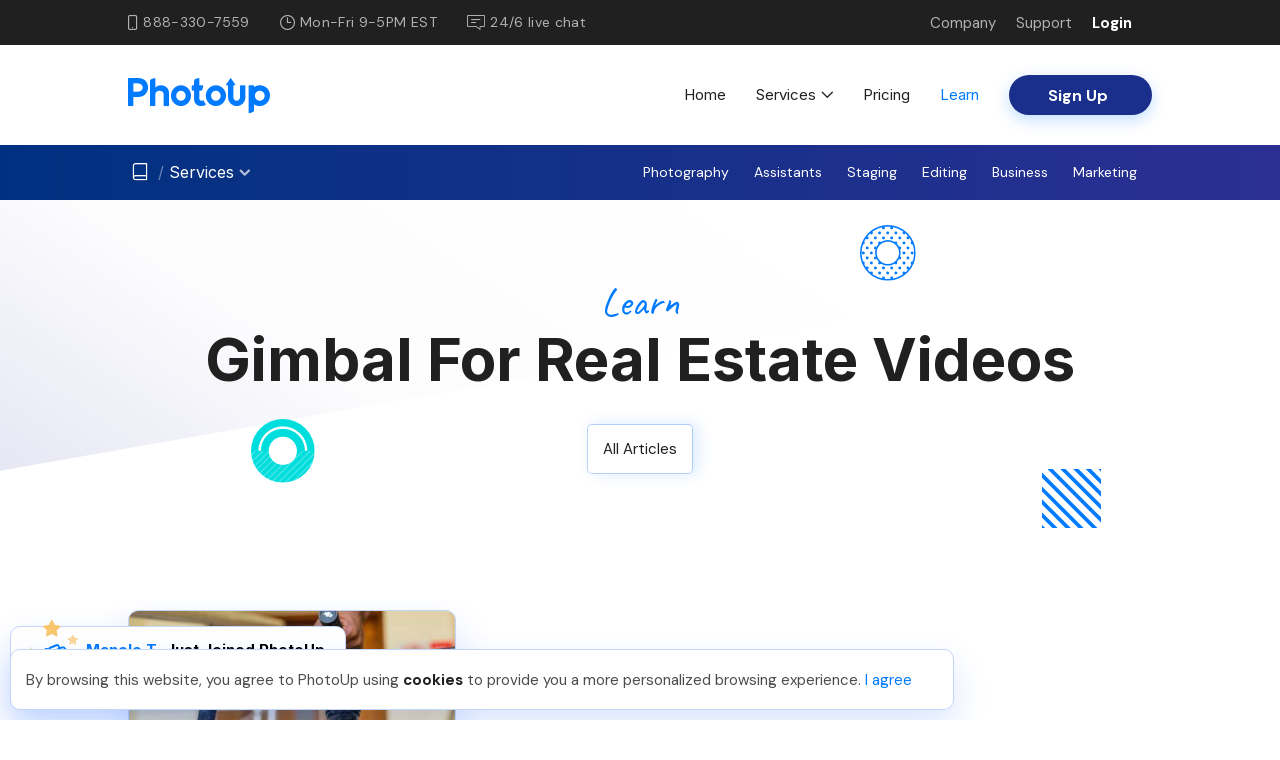

--- FILE ---
content_type: text/html; charset=UTF-8
request_url: https://www.photoup.net/learn/tag/gimbal-for-real-estate-videos
body_size: 10573
content:
<!DOCTYPE html>
<html class="no-js" lang="en-US">
<head>
<link rel="dns-prefetch" href="https://www.googletagmanager.com/">
<link rel="preload" as="script" href="https://cdn-wp.photoup.net/assets/js/12122025-1/jquery-core-bundle.js">
<!-- Facebook Pixel Code -->
<script data-wpfc-render="false">(function(){let events=["mousemove", "wheel", "scroll", "touchstart", "touchmove"];let fired = false;events.forEach(function(event){window.addEventListener(event, function(){if(fired === false){fired = true;setTimeout(function(){ 
!function(f,b,e,v,n,t,s)
{if(f.fbq)return;n=f.fbq=function(){n.callMethod?
n.callMethod.apply(n,arguments):n.queue.push(arguments)};
if(!f._fbq)f._fbq=n;n.push=n;n.loaded=!0;n.version='2.0';
n.queue=[];t=b.createElement(e);t.async=!0;
t.src=v;s=b.getElementsByTagName(e)[0];
s.parentNode.insertBefore(t,s)}(window,document,'script',
'https://connect.facebook.net/en_US/fbevents.js');
fbq('init', '674530977911688'); 
fbq('track', 'PageView');
}, 100);}},{once: true});});})();</script>
<noscript>
<img height="1" width="1" src="https://www.facebook.com/tr?id=674530977911688&ev=PageView&noscript=1"/>
</noscript>
<!-- End Facebook Pixel Code -->
<!-- Global site tag (gtag.js) - Google Ads: 967834234 --> <script data-wpfc-render="false">(function(){let events=["mousemove", "wheel", "scroll", "touchstart", "touchmove"];let fired = false;events.forEach(function(event){window.addEventListener(event, function(){if(fired === false){fired = true;setTimeout(function(){ (function(d,s){var f=d.getElementsByTagName(s)[0];j=d.createElement(s);j.setAttribute('src', 'https://www.googletagmanager.com/gtag/js?id=AW-967834234');f.parentNode.insertBefore(j,f);})(document,'script'); }, 200);}},{once: true});});})();</script> <script> window.dataLayer = window.dataLayer || []; function gtag(){dataLayer.push(arguments);} gtag('js', new Date()); gtag('config', 'AW-967834234'); </script>
<!-- Event snippet for Virtual Assistant Lead Form conversion page In your html page, add the snippet and call gtag_report_conversion when someone clicks on the chosen link or button. --> 
<!-- Global site tag (gtag.js) - Google Analytics -->
<script data-wpfc-render="false">(function(){let events=["mousemove", "wheel", "scroll", "touchstart", "touchmove"];let fired = false;events.forEach(function(event){window.addEventListener(event, function(){if(fired === false){fired = true;setTimeout(function(){ (function(d,s){var f=d.getElementsByTagName(s)[0];j=d.createElement(s);j.setAttribute('src', 'https://www.googletagmanager.com/gtag/js?id=G-549ZMQ2GX2');f.parentNode.insertBefore(j,f);})(document,'script'); }, 300);}},{once: true});});})();</script>
<script>
window.dataLayer = window.dataLayer || [];
function gtag(){dataLayer.push(arguments);}
gtag('js', new Date());
gtag('config', 'G-549ZMQ2GX2');
</script>
<meta charset="UTF-8">
<meta http-equiv="X-UA-Compatible" content="IE=edge,chrome=1">
<meta name="viewport" content="width=device-width,initial-scale=1, maximum-scale=1, minimum-scale=1, user-scalable=no, minimal-ui">
<!--This is to scale the page properly for mobile devices-->
<link rel="preconnect" href="https://fonts.googleapis.com">
<link rel="preconnect" href="https://fonts.gstatic.com" crossorigin>
<noscript></noscript>
<link rel="profile" href="https://gmpg.org/xfn/11">
<style type="text/css">
.dashicons-star-filled:before {
color: #2271b1;
}
.dashicons-star-half:before {
color: #2271b1;
}
.dashicons-star-empty:before {
color: #2271b1;
}
</style>
<meta name='robots' content='index, follow, max-image-preview:large, max-snippet:-1, max-video-preview:-1' />
<!-- This site is optimized with the Yoast SEO Premium plugin v26.6 (Yoast SEO v26.6) - https://yoast.com/wordpress/plugins/seo/ -->
<title>gimbal for real estate videos Archives - PhotoUp</title>
<link rel="canonical" href="https://www.photoup.net/learn/tag/gimbal-for-real-estate-videos" />
<meta property="og:locale" content="en_US" />
<meta property="og:type" content="article" />
<meta property="og:title" content="gimbal for real estate videos Archives" />
<meta property="og:url" content="https://www.photoup.net/learn/tag/gimbal-for-real-estate-videos" />
<meta property="og:site_name" content="PhotoUp" />
<meta name="twitter:card" content="summary_large_image" />
<script type="application/ld+json" class="yoast-schema-graph">{"@context":"https://schema.org","@graph":[{"@type":"CollectionPage","@id":"https://www.photoup.net/learn/tag/gimbal-for-real-estate-videos","url":"https://www.photoup.net/learn/tag/gimbal-for-real-estate-videos","name":"gimbal for real estate videos Archives - PhotoUp","isPartOf":{"@id":"https://www.photoup.net/#website"},"primaryImageOfPage":{"@id":"https://www.photoup.net/learn/tag/gimbal-for-real-estate-videos#primaryimage"},"image":{"@id":"https://www.photoup.net/learn/tag/gimbal-for-real-estate-videos#primaryimage"},"thumbnailUrl":"https://cdn-wp.photoup.net/wp-content/uploads/2023/07/12114908/pexels-antony-trivet-12840353-e1689133748134.jpg","inLanguage":"en-US"},{"@type":"ImageObject","inLanguage":"en-US","@id":"https://www.photoup.net/learn/tag/gimbal-for-real-estate-videos#primaryimage","url":"https://cdn-wp.photoup.net/wp-content/uploads/2023/07/12114908/pexels-antony-trivet-12840353-e1689133748134.jpg","contentUrl":"https://cdn-wp.photoup.net/wp-content/uploads/2023/07/12114908/pexels-antony-trivet-12840353-e1689133748134.jpg","width":770,"height":433},{"@type":"WebSite","@id":"https://www.photoup.net/#website","url":"https://www.photoup.net/","name":"PhotoUp","description":"Just another WordPress site","publisher":{"@id":"https://www.photoup.net/#organization"},"potentialAction":[{"@type":"SearchAction","target":{"@type":"EntryPoint","urlTemplate":"https://www.photoup.net/?s={search_term_string}"},"query-input":{"@type":"PropertyValueSpecification","valueRequired":true,"valueName":"search_term_string"}}],"inLanguage":"en-US"},{"@type":"Organization","@id":"https://www.photoup.net/#organization","name":"PhotoUp","url":"https://www.photoup.net/","logo":{"@type":"ImageObject","inLanguage":"en-US","@id":"https://www.photoup.net/#/schema/logo/image/","url":"https://www.photoup.net/wp-content/uploads/2020/07/pu-logo.png","contentUrl":"https://www.photoup.net/wp-content/uploads/2020/07/pu-logo.png","width":122,"height":35,"caption":"PhotoUp"},"image":{"@id":"https://www.photoup.net/#/schema/logo/image/"}}]}</script>
<!-- / Yoast SEO Premium plugin. -->
<link rel='dns-prefetch' href='//cdn-wp.photoup.net' />
<link rel='dns-prefetch' href='//www.google.com' />
<link rel="alternate" type="application/rss+xml" title="PhotoUp &raquo; Feed" href="https://www.photoup.net/feed" />
<link rel="alternate" type="application/rss+xml" title="PhotoUp &raquo; Comments Feed" href="https://www.photoup.net/comments/feed" />
<link rel="alternate" type="application/rss+xml" title="PhotoUp &raquo; gimbal for real estate videos Tag Feed" href="https://www.photoup.net/learn/tag/gimbal-for-real-estate-videos/feed" />
<style id='wp-img-auto-sizes-contain-inline-css'>
img:is([sizes=auto i],[sizes^="auto," i]){contain-intrinsic-size:3000px 1500px}
/*# sourceURL=wp-img-auto-sizes-contain-inline-css */
</style>
<!-- <link rel='preload' as='style' onload='this.rel="stylesheet"' id='common-plugin-styles-css' href='https://cdn-wp.photoup.net/assets/css/12122025-1/common-plugin.css' media='all' /> -->
<!-- <link rel='preload' as='style' onload='this.rel="stylesheet"' id='pu-css' href='https://cdn-wp.photoup.net/assets/css/12122025-1/defaults.css' media='all' /> -->
<!-- <link rel='preload' as='style' onload='this.rel="stylesheet"' id='pu-icon-css' href='https://cdn-wp.photoup.net/assets/css/12122025-1/pu-icon.css' media='all' /> -->
<!-- <link rel='preload' as='style' onload='this.rel="stylesheet"' id='learn-css-css' href='https://cdn-wp.photoup.net/assets/css/12122025-1/learn.css' media='all' /> -->
<!-- <link rel='preload' as='style' onload='this.rel="stylesheet"' id='learn-post-css-css' href='https://cdn-wp.photoup.net/assets/css/12122025-1/learn-post.css' media='all' /> -->
<!-- <link rel='preload' as='style' onload='this.rel="stylesheet"' id='404-style-css' href='https://cdn-wp.photoup.net/assets/css/12122025-1/404.css' media='all' /> -->
<!-- <link rel='preload' as='style' onload='this.rel="stylesheet"' id='__EPYT__style-css' href='https://www.photoup.net/wp-content/plugins/youtube-embed-plus/styles/ytprefs.min.css?ver=14.2.4' media='all' /> -->
<link rel="stylesheet" type="text/css" href="//www.photoup.net/wp-content/cache/wpfc-minified/mapvq22z/fkfgc.css" media="all"/>
<style id='__EPYT__style-inline-css'>
.epyt-gallery-thumb {
width: 33.333%;
}
/*# sourceURL=__EPYT__style-inline-css */
</style>
<!-- <link rel='preload' as='style' onload='this.rel="stylesheet"' id='social-proof-style-css' href='https://www.photoup.net/wp-content/plugins/photoup-social-proof/assets/css/social-proof.css' media='all' /> -->
<!-- <link rel='preload' as='style' onload='this.rel="stylesheet"' id='staffing-card-style-css' href='https://www.photoup.net/wp-content/plugins/photoup-staff-profile/assets/css/fe-staff-profile.css' media='all' /> -->
<link rel="stylesheet" type="text/css" href="//www.photoup.net/wp-content/cache/wpfc-minified/7lpbxqn9/fkfga.css" media="all"/>
<link rel="https://api.w.org/" href="https://www.photoup.net/wp-json/" /><link rel="alternate" title="JSON" type="application/json" href="https://www.photoup.net/wp-json/wp/v2/tags/1492" /><link rel="EditURI" type="application/rsd+xml" title="RSD" href="https://www.photoup.net/xmlrpc.php?rsd" />
<meta name="generator" content="WordPress 6.9" />
<style>.recentcomments a{display:inline !important;padding:0 !important;margin:0 !important;}</style><link rel="icon" href="https://cdn-wp.photoup.net/wp-content/uploads/2023/04/12091224/cropped-favicon-512-2-32x32.png" sizes="32x32" />
<link rel="icon" href="https://cdn-wp.photoup.net/wp-content/uploads/2023/04/12091224/cropped-favicon-512-2-192x192.png" sizes="192x192" />
<link rel="apple-touch-icon" href="https://cdn-wp.photoup.net/wp-content/uploads/2023/04/12091224/cropped-favicon-512-2-180x180.png" />
<meta name="msapplication-TileImage" content="https://cdn-wp.photoup.net/wp-content/uploads/2023/04/12091224/cropped-favicon-512-2-270x270.png" />
<!-- <script defer type="text/javascript" src="https://code.evidence.io/js/eyJ0eXAiOiJKV1QiLCJhbGciOiJIUzI1NiJ9.eyJzdWIiOjUxOTR9.Er5KbdoKWjjpH9Ev4LlSyIvR19DxmBit6sgYWGVkMAc"></script> -->
<style id='global-styles-inline-css'>
:root{--wp--preset--aspect-ratio--square: 1;--wp--preset--aspect-ratio--4-3: 4/3;--wp--preset--aspect-ratio--3-4: 3/4;--wp--preset--aspect-ratio--3-2: 3/2;--wp--preset--aspect-ratio--2-3: 2/3;--wp--preset--aspect-ratio--16-9: 16/9;--wp--preset--aspect-ratio--9-16: 9/16;--wp--preset--color--black: #000000;--wp--preset--color--cyan-bluish-gray: #abb8c3;--wp--preset--color--white: #ffffff;--wp--preset--color--pale-pink: #f78da7;--wp--preset--color--vivid-red: #cf2e2e;--wp--preset--color--luminous-vivid-orange: #ff6900;--wp--preset--color--luminous-vivid-amber: #fcb900;--wp--preset--color--light-green-cyan: #7bdcb5;--wp--preset--color--vivid-green-cyan: #00d084;--wp--preset--color--pale-cyan-blue: #8ed1fc;--wp--preset--color--vivid-cyan-blue: #0693e3;--wp--preset--color--vivid-purple: #9b51e0;--wp--preset--gradient--vivid-cyan-blue-to-vivid-purple: linear-gradient(135deg,rgb(6,147,227) 0%,rgb(155,81,224) 100%);--wp--preset--gradient--light-green-cyan-to-vivid-green-cyan: linear-gradient(135deg,rgb(122,220,180) 0%,rgb(0,208,130) 100%);--wp--preset--gradient--luminous-vivid-amber-to-luminous-vivid-orange: linear-gradient(135deg,rgb(252,185,0) 0%,rgb(255,105,0) 100%);--wp--preset--gradient--luminous-vivid-orange-to-vivid-red: linear-gradient(135deg,rgb(255,105,0) 0%,rgb(207,46,46) 100%);--wp--preset--gradient--very-light-gray-to-cyan-bluish-gray: linear-gradient(135deg,rgb(238,238,238) 0%,rgb(169,184,195) 100%);--wp--preset--gradient--cool-to-warm-spectrum: linear-gradient(135deg,rgb(74,234,220) 0%,rgb(151,120,209) 20%,rgb(207,42,186) 40%,rgb(238,44,130) 60%,rgb(251,105,98) 80%,rgb(254,248,76) 100%);--wp--preset--gradient--blush-light-purple: linear-gradient(135deg,rgb(255,206,236) 0%,rgb(152,150,240) 100%);--wp--preset--gradient--blush-bordeaux: linear-gradient(135deg,rgb(254,205,165) 0%,rgb(254,45,45) 50%,rgb(107,0,62) 100%);--wp--preset--gradient--luminous-dusk: linear-gradient(135deg,rgb(255,203,112) 0%,rgb(199,81,192) 50%,rgb(65,88,208) 100%);--wp--preset--gradient--pale-ocean: linear-gradient(135deg,rgb(255,245,203) 0%,rgb(182,227,212) 50%,rgb(51,167,181) 100%);--wp--preset--gradient--electric-grass: linear-gradient(135deg,rgb(202,248,128) 0%,rgb(113,206,126) 100%);--wp--preset--gradient--midnight: linear-gradient(135deg,rgb(2,3,129) 0%,rgb(40,116,252) 100%);--wp--preset--font-size--small: 13px;--wp--preset--font-size--medium: 20px;--wp--preset--font-size--large: 36px;--wp--preset--font-size--x-large: 42px;--wp--preset--spacing--20: 0.44rem;--wp--preset--spacing--30: 0.67rem;--wp--preset--spacing--40: 1rem;--wp--preset--spacing--50: 1.5rem;--wp--preset--spacing--60: 2.25rem;--wp--preset--spacing--70: 3.38rem;--wp--preset--spacing--80: 5.06rem;--wp--preset--shadow--natural: 6px 6px 9px rgba(0, 0, 0, 0.2);--wp--preset--shadow--deep: 12px 12px 50px rgba(0, 0, 0, 0.4);--wp--preset--shadow--sharp: 6px 6px 0px rgba(0, 0, 0, 0.2);--wp--preset--shadow--outlined: 6px 6px 0px -3px rgb(255, 255, 255), 6px 6px rgb(0, 0, 0);--wp--preset--shadow--crisp: 6px 6px 0px rgb(0, 0, 0);}:where(.is-layout-flex){gap: 0.5em;}:where(.is-layout-grid){gap: 0.5em;}body .is-layout-flex{display: flex;}.is-layout-flex{flex-wrap: wrap;align-items: center;}.is-layout-flex > :is(*, div){margin: 0;}body .is-layout-grid{display: grid;}.is-layout-grid > :is(*, div){margin: 0;}:where(.wp-block-columns.is-layout-flex){gap: 2em;}:where(.wp-block-columns.is-layout-grid){gap: 2em;}:where(.wp-block-post-template.is-layout-flex){gap: 1.25em;}:where(.wp-block-post-template.is-layout-grid){gap: 1.25em;}.has-black-color{color: var(--wp--preset--color--black) !important;}.has-cyan-bluish-gray-color{color: var(--wp--preset--color--cyan-bluish-gray) !important;}.has-white-color{color: var(--wp--preset--color--white) !important;}.has-pale-pink-color{color: var(--wp--preset--color--pale-pink) !important;}.has-vivid-red-color{color: var(--wp--preset--color--vivid-red) !important;}.has-luminous-vivid-orange-color{color: var(--wp--preset--color--luminous-vivid-orange) !important;}.has-luminous-vivid-amber-color{color: var(--wp--preset--color--luminous-vivid-amber) !important;}.has-light-green-cyan-color{color: var(--wp--preset--color--light-green-cyan) !important;}.has-vivid-green-cyan-color{color: var(--wp--preset--color--vivid-green-cyan) !important;}.has-pale-cyan-blue-color{color: var(--wp--preset--color--pale-cyan-blue) !important;}.has-vivid-cyan-blue-color{color: var(--wp--preset--color--vivid-cyan-blue) !important;}.has-vivid-purple-color{color: var(--wp--preset--color--vivid-purple) !important;}.has-black-background-color{background-color: var(--wp--preset--color--black) !important;}.has-cyan-bluish-gray-background-color{background-color: var(--wp--preset--color--cyan-bluish-gray) !important;}.has-white-background-color{background-color: var(--wp--preset--color--white) !important;}.has-pale-pink-background-color{background-color: var(--wp--preset--color--pale-pink) !important;}.has-vivid-red-background-color{background-color: var(--wp--preset--color--vivid-red) !important;}.has-luminous-vivid-orange-background-color{background-color: var(--wp--preset--color--luminous-vivid-orange) !important;}.has-luminous-vivid-amber-background-color{background-color: var(--wp--preset--color--luminous-vivid-amber) !important;}.has-light-green-cyan-background-color{background-color: var(--wp--preset--color--light-green-cyan) !important;}.has-vivid-green-cyan-background-color{background-color: var(--wp--preset--color--vivid-green-cyan) !important;}.has-pale-cyan-blue-background-color{background-color: var(--wp--preset--color--pale-cyan-blue) !important;}.has-vivid-cyan-blue-background-color{background-color: var(--wp--preset--color--vivid-cyan-blue) !important;}.has-vivid-purple-background-color{background-color: var(--wp--preset--color--vivid-purple) !important;}.has-black-border-color{border-color: var(--wp--preset--color--black) !important;}.has-cyan-bluish-gray-border-color{border-color: var(--wp--preset--color--cyan-bluish-gray) !important;}.has-white-border-color{border-color: var(--wp--preset--color--white) !important;}.has-pale-pink-border-color{border-color: var(--wp--preset--color--pale-pink) !important;}.has-vivid-red-border-color{border-color: var(--wp--preset--color--vivid-red) !important;}.has-luminous-vivid-orange-border-color{border-color: var(--wp--preset--color--luminous-vivid-orange) !important;}.has-luminous-vivid-amber-border-color{border-color: var(--wp--preset--color--luminous-vivid-amber) !important;}.has-light-green-cyan-border-color{border-color: var(--wp--preset--color--light-green-cyan) !important;}.has-vivid-green-cyan-border-color{border-color: var(--wp--preset--color--vivid-green-cyan) !important;}.has-pale-cyan-blue-border-color{border-color: var(--wp--preset--color--pale-cyan-blue) !important;}.has-vivid-cyan-blue-border-color{border-color: var(--wp--preset--color--vivid-cyan-blue) !important;}.has-vivid-purple-border-color{border-color: var(--wp--preset--color--vivid-purple) !important;}.has-vivid-cyan-blue-to-vivid-purple-gradient-background{background: var(--wp--preset--gradient--vivid-cyan-blue-to-vivid-purple) !important;}.has-light-green-cyan-to-vivid-green-cyan-gradient-background{background: var(--wp--preset--gradient--light-green-cyan-to-vivid-green-cyan) !important;}.has-luminous-vivid-amber-to-luminous-vivid-orange-gradient-background{background: var(--wp--preset--gradient--luminous-vivid-amber-to-luminous-vivid-orange) !important;}.has-luminous-vivid-orange-to-vivid-red-gradient-background{background: var(--wp--preset--gradient--luminous-vivid-orange-to-vivid-red) !important;}.has-very-light-gray-to-cyan-bluish-gray-gradient-background{background: var(--wp--preset--gradient--very-light-gray-to-cyan-bluish-gray) !important;}.has-cool-to-warm-spectrum-gradient-background{background: var(--wp--preset--gradient--cool-to-warm-spectrum) !important;}.has-blush-light-purple-gradient-background{background: var(--wp--preset--gradient--blush-light-purple) !important;}.has-blush-bordeaux-gradient-background{background: var(--wp--preset--gradient--blush-bordeaux) !important;}.has-luminous-dusk-gradient-background{background: var(--wp--preset--gradient--luminous-dusk) !important;}.has-pale-ocean-gradient-background{background: var(--wp--preset--gradient--pale-ocean) !important;}.has-electric-grass-gradient-background{background: var(--wp--preset--gradient--electric-grass) !important;}.has-midnight-gradient-background{background: var(--wp--preset--gradient--midnight) !important;}.has-small-font-size{font-size: var(--wp--preset--font-size--small) !important;}.has-medium-font-size{font-size: var(--wp--preset--font-size--medium) !important;}.has-large-font-size{font-size: var(--wp--preset--font-size--large) !important;}.has-x-large-font-size{font-size: var(--wp--preset--font-size--x-large) !important;}
/*# sourceURL=global-styles-inline-css */
</style>
</head>
<body>
<noscript>Your browser does not support JavaScript!</noscript>
<div id="loaderOverlay">
<div class="d-flex vertical-align justify-content-center full-width full-height">
<div class="loader"></div>
</div>
</div>
<div class="learn-pg">
<header>
<div class="container-fluid">
<div class="pre-header bg-dgray-1">
<div class="fixed-width full-height">
<div class="row full-height">
<div class="contact col-lg-8 col-md-8 col-sm-6 col-xs-6 d-flex">
<p class="d-flex vertical-align add-right-3">
<span class="icon-phone half-right"></span>
<span class="f14">888-330-7559</span>
</p>
<p class="d-flex vertical-align add-right-3">
<span class="icon-clock half-right"></span>
<span  class="f14">Mon-Fri 9-5PM EST</span>
</p>
<p class="d-flex vertical-align add-right-3">
<span class="icon-chat half-right"></span>
<span class="f14">24/6 live chat</span>
</p>
</div>
<div class="menus col-lg-4 col-md-4 col-sm-6 col-xs-6 d-flex justify-content-end vertical-align">
<a href="/company" class="add-right-2 f14">Company</a>
<a href="https://support.photoup.net/en/" target="_blank" rel="noopener noreferrer" class="add-right-2">Support</a>
<a href="https://onboarding.photoup.net/login" target="_blank" rel="noopener noreferrer" class="login t-white add-right-2 f14 white-hover bold">Login</a>
<!-- <p class="icon icon-menu sm-icon white-hover"></p> -->
</div>
</div>
</div>
</div>
<div class="header fixed-width">
<div class="row full-height">
<div class="col-12 d-flex vertical-align justify-content-between">
<a href="/">
<div class="logo-container d-flex vertical-align">
<span class="icon-logo-pu-full-new t-blue-1" style="font-size: 35px"></span>
</div>
</a>
<div class="menu-container"><ul id="menu-main-menu" class="d-flex vertical-align justify-content-between"><li id="menu-item-2375" class="pad-left-15 pad-right-15" ><a class="f16 t-dgray-1 black-blue-link font-inter main-menu menu-home "  href="https://www.photoup.net/">Home</a></li>
<li id="menu-item-2476" class="pad-left-15 pad-right-15 pos-relative" ><a class="f16 t-dgray-1 black-blue-link font-inter d-flex vertical-align main-menu menu-services "  href="https://www.photoup.net/services"><span class="half-right">Services</span><span class="icon xs-icon icon-submenu-arrow-down"></span></a><div class="services-dropdown pos-absolute"><ul class="full-height"><li>
<a href="https://www.photoup.net/dedicated-real-estate-photo-editing" class="text-capitalize t-dgray-1 d-flex vertical-align">
<span class="menu-img"><img loading="lazy" src="https://www.photoup.net/wp-content/themes/photoup/assets/images/services/services-editing.svg"/></span>
<span class="menu-details">
<span class="d-block bold f15 menu-name">photo editing</span>
<span class="d-block f13 menu-desc">fast, high quality photo editing</span>
</span>
<span class="icon xs-icon icon-slider-arrow-right t-blue-1"></span>
</a>
</li><li>
<a href="https://www.photoup.net/virtual-staging" class="text-capitalize t-dgray-1 d-flex vertical-align">
<span class="menu-img"><img loading="lazy" src="https://www.photoup.net/wp-content/themes/photoup/assets/images/services/services-staging.svg"/></span>
<span class="menu-details">
<span class="d-block bold f15 menu-name">virtual staging</span>
<span class="d-block f13 menu-desc">photorealistic, affordable staging</span>
</span>
<span class="icon xs-icon icon-slider-arrow-right t-blue-1"></span>
</a>
</li></ul><ul class="full-height"><li>
<a href="https://www.photoup.net/single-property-websites" class="text-capitalize t-dgray-1 d-flex vertical-align">
<span class="menu-img"><img loading="lazy" src="https://www.photoup.net/wp-content/themes/photoup/assets/images/services/services-websites.svg"/></span>
<span class="menu-details">
<span class="d-block bold f15 menu-name">property websites</span>
<span class="d-block f13 menu-desc">stunning marketing websites</span>
</span>
<span class="icon xs-icon icon-slider-arrow-right t-blue-1"></span>
</a>
</li><li>
<a href="https://www.photoup.net/virtual-house-tours" class="text-capitalize t-dgray-1 d-flex vertical-align">
<span class="menu-img"><img loading="lazy" src="https://www.photoup.net/wp-content/themes/photoup/assets/images/services/services-virtual-tour.svg"/></span>
<span class="menu-details">
<span class="d-block bold f15 menu-name">Virtual Tours</span>
<span class="d-block f13 menu-desc">Instant 360&deg; Photo Tours</span>
</span>
<span class="icon xs-icon icon-slider-arrow-right t-blue-1"></span>
</a>
</li></ul></div></li>
<li id="menu-item-327" class="pad-left-15 pad-right-15" ><a class="f16 t-dgray-1 black-blue-link font-inter main-menu menu-pricing "  href="https://www.photoup.net/pricing">Pricing</a></li>
<li id="menu-item-193" class="pad-left-15 pad-right-15" ><a class="f16 t-dgray-1 black-blue-link font-inter main-menu menu-learn "  href="https://www.photoup.net/learn">Learn</a></li>
<a href="https://onboarding.photoup.net/signup" target="_blank" id="place-order-btn2" rel="noopener noreferrer" class="add-left-15 custom-btn d-flex vertical-align justify-content-center pos-relative">
<p class="d-flex vertical-align">
<span class="f16 half-right font-weight-bold t-white">Sign Up</span>
</p>
</a></li>
</ul></div>
<div id="mobile-main-menu-btn" class="mobile-menu-container">
<p class="d-flex vertical-align clickable">
<span class="font-inter f11 bold text-uppercase letterspacing-1em add-right t-blue-1">Menu</span>
<span class="icon icon-menu-2 sm-icon t-blue-1 f10"></span>
</p>
</div>
</div>
</div>
</div>
<!--from content-main.php-->
<div id="main-nav" class="nav-tooltip container-fluid d-none">
<div class="fixed-width">
<div class="topsec vertical-align justify-content-between">
<a href="/">
<div class="logo-container d-flex vertical-align">
<span class="icon-logo-pu-full-new t-blue-1" style="font-size: 35px"></span>
</div>
</a>
<p class="close-menu-btn d-flex vertical-align clickable">
<span class="icon-search-close t-blue-1 md-icon"></span>
</p>
</div>
<div class="add-top-6 bottomsec d-flex">
<a href="https://onboarding.photoup.net/signup" target="_blank" rel="noopener noreferrer">
<div id="nav-placeorder-btn2" class="half-top placeorder-btn vertical-align justify-content-center pos-relative clickable half-bottom">
<p class="d-flex vertical-align">
<span class="f17 half-right font-weight-bold t-white">Sign Up</span>
</p>
</div>
</a>
<a href="https://onboarding.photoup.net/login" target="_blank" rel="noopener noreferrer">
<div id="login-btn" class="half-top login-btn btn style2 vertical-align justify-content-center pos-relative clickable add-bottom-25">
<p class="d-flex vertical-align">
<span class="f17 half-right font-weight-bold t-blue-1">Login</span>
</p>
</div>
</a>
<!-- desktop view -->
<div class="desc-container col-lg-4 col-md-5 add-top no-pad-left pad-right-3">
<h3 class="t-blue-1 bold font-caveat add-bottom" style="font-size: 30px;">The #1 Platform for</h2>
<h3 class="font-inter bold add-bottom">Photo Editing Services</h3>
<p class="font-inter bold add-bottom">& Real Estate Marketing</p>
<p class="f15">Thousands of happy customers since 2011. Try PhotoUp today.</p>
<a href="https://onboarding.photoup.net/signup" target="_blank" rel="noopener noreferrer"><div class="btn btn-semirounded style1 no-left add-top-15">Sign Up</div></a>
</div>
<div class="col-lg-8 col-md-7 col-sm-7 col-xs-7 grid-container d-flex no-padding">
<div class="menu-main-nav-container clearfix p-scroll">
<div id="menu-main-nav" class="cards-container d-flex vertical-align pull-left pu-navmenu-default">
<a  href="https://www.photoup.net/services" class="card-item photographer main-nav nav-photographers"><div class="d-block mx-auto pad-top-35 pad-left-3 pad-right-3 lazyload" style="background-image: url(https://cdn-wp.photoup.net/wp-content/uploads/2022/03/29111621/menu-main-services.webp)"><p><span class="md-icon t-white half-right icon-home"></span></p><p class="t-white font-inter f14">Explore Our</p><p class="t-white font-inter f14">Services</p></div></a><a  href="https://www.photoup.net/pricing" class="card-item pricing main-nav nav-pricing"><div class="d-block mx-auto pad-top-35 pad-left-3 pad-right-3 lazyload" style="background-image: url(https://cdn-wp.photoup.net/wp-content/uploads/2022/03/29111651/menu-main-pricing.webp)"><p><span class="md-icon t-white half-right icon-menu-pricing"></span></p><p class="t-white font-inter f14">Pricing &</p><p class="t-white font-inter f14">Plans</p></div></a><a  href="https://www.photoup.net/learn" class="card-item learn main-nav nav-learn"><div class="d-block mx-auto pad-top-35 pad-left-3 pad-right-3 lazyload" style="background-image: url(https://cdn-wp.photoup.net/wp-content/uploads/2022/03/29111720/menu-main-learn.webp)"><p><span class="md-icon t-white half-right icon-menu-learn"></span></p><p class="t-white font-inter f14">Learn</p><p class="t-white font-inter f14">Photography & Marketing</p></div></a><a  href="https://www.photoup.net/company" class="card-item about main-nav nav-company"><div class="d-block mx-auto pad-top-35 pad-left-3 pad-right-3 lazyload" style="background-image: url(https://cdn-wp.photoup.net/wp-content/uploads/2022/03/29111359/menu-main-about.webp)"><p><span class="md-icon t-white half-right icon-logo-pu"></span></p><p class="t-white font-inter f14">About</p><p class="t-white font-inter f14">PhotoUp</p></div></a>								</div>
</div>
</div>
<!-- mobile view -->
<div class="grid-container mobile-view">
<div class="menu-main-nav-container">
<div id="menu-main-nav" class="cards-container col-12 d-flex vertical-align flex-column pu-navmenu-mobile">
<a  href="https://www.photoup.net/services" class="card-item photographer main-nav nav-photographers"><div class="d-block mx-auto pad-top-35 pad-left-3 pad-right-3 lazyload" style="background-image: url(https://cdn-wp.photoup.net/wp-content/uploads/2022/03/29111621/menu-main-services.webp)"><p><span class="md-icon t-white half-right icon-home"></span></p><p class="t-white font-inter f14">Explore Our</p><p class="t-white font-inter f14">Services</p></div></a><a  href="https://www.photoup.net/pricing" class="card-item pricing main-nav nav-pricing"><div class="d-block mx-auto pad-top-35 pad-left-3 pad-right-3 lazyload" style="background-image: url(https://cdn-wp.photoup.net/wp-content/uploads/2022/03/29111651/menu-main-pricing.webp)"><p><span class="md-icon t-white half-right icon-menu-pricing"></span></p><p class="t-white font-inter f14">Pricing &</p><p class="t-white font-inter f14">Plans</p></div></a><a  href="https://www.photoup.net/learn" class="card-item learn main-nav nav-learn"><div class="d-block mx-auto pad-top-35 pad-left-3 pad-right-3 lazyload" style="background-image: url(https://cdn-wp.photoup.net/wp-content/uploads/2022/03/29111720/menu-main-learn.webp)"><p><span class="md-icon t-white half-right icon-menu-learn"></span></p><p class="t-white font-inter f14">Learn</p><p class="t-white font-inter f14">Photography & Marketing</p></div></a><a  href="https://www.photoup.net/company" class="card-item about main-nav nav-company"><div class="d-block mx-auto pad-top-35 pad-left-3 pad-right-3 lazyload" style="background-image: url(https://cdn-wp.photoup.net/wp-content/uploads/2022/03/29111359/menu-main-about.webp)"><p><span class="md-icon t-white half-right icon-logo-pu"></span></p><p class="t-white font-inter f14">About</p><p class="t-white font-inter f14">PhotoUp</p></div></a>								</div>
</div>
</div>
</div>
</div>
</div>
<nav class="nav-cont nav-parent" data-slug="learn">
<div class="nav-header pos-relative	">
<div class="fixed-width full-height submenu-parent">
<div class="row full-height">
<div class="col-lg-3 col-md-5 col-sm-6 col-xs-12 d-flex d-flex vertical-align no-pad-right">
<div class="d-flex vertical-align clickable full-height full-width breadcrumb-cont">
<a href="/learn" class="full-height">
<span id="main-nav-btn" class="md-icon icon-menu-learn t-white clickable half-right o-10 full-height d-flex vertical-align"></span>
</a>
<a href="/services" class="full-height">
<p id="services-nav-btn" class="t-white f16 font-inter half-pad-right full-height d-flex vertical-align current">
<span class="t-white half-right o-4">/</span>
<span>Services</span>
<span class="half-left icon xs-icon icon-menu-arrow-down t-white"></span>
</p>
</a>
</div>
</div>
<div class="col-lg-9 col-md-7 col-sm-6 col-xs-1 d-flex vertical-align justify-content-end no-pad-left">
<div class="menu-sub-menu-photographers-container full-height"><ul id="menu-sub-menu-learn" class="d-flex vertical-align nav-menu justify-content-between full-height"><li id="menu-item-661" class="full-height" ><a  href="https://www.photoup.net/learn/category/photography" id="#" class="d-flex vertical-align clickable full-height pad-left pad-right ">
<span class="t-white f14 half-right">Photography</span>
</a></li>
<li id="menu-item-662" class="full-height" ><a  href="https://www.photoup.net/learn/category/virtual-assistants" id="#" class="d-flex vertical-align clickable full-height pad-left pad-right ">
<span class="t-white f14 half-right">Assistants</span>
</a></li>
<li id="menu-item-663" class="full-height" ><a  href="https://www.photoup.net/learn/category/virtual-staging" id="#" class="d-flex vertical-align clickable full-height pad-left pad-right ">
<span class="t-white f14 half-right">Staging</span>
</a></li>
<li id="menu-item-659" class="full-height" ><a  href="https://www.photoup.net/learn/category/photo-editing" id="#" class="d-flex vertical-align clickable full-height pad-left pad-right ">
<span class="t-white f14 half-right">Editing</span>
</a></li>
<li id="menu-item-657" class="full-height" ><a  href="https://www.photoup.net/learn/category/business" id="#" class="d-flex vertical-align clickable full-height pad-left pad-right ">
<span class="t-white f14 half-right">Business</span>
</a></li>
<li id="menu-item-658" class="full-height" ><a  href="https://www.photoup.net/learn/category/marketing" id="#" class="d-flex vertical-align clickable full-height pad-left pad-right ">
<span class="t-white f14 half-right">Marketing</span>
</a></li>
</ul></div>
<div class="more-menu-cont full-height vertical-align pad-left pad-right" style="display: none">
<p class=" icon-more-menu icon clickable t-white"></p>
</div>
<a href="https://onboarding.photoup.net/signup" target="_blank" rel="noopener noreferrer">
<div class="custom-btn vertical-align justify-content-center pos-relative clickable">
<p id="nav-place-order-btn" class="d-flex vertical-align">
<span class="f14 half-right font-weight-bold t-white">Sign Up</span>
</p>
</div>
</a>
</div>
</div>
</div>
<div id="services-nav" class="nav-tooltip container-fluid d-none main-submenu">
<div class="fixed-width pos-relative">
<div class="row pad-top-3 pad-bottom-3 clearfix grid-container">
<div class="cards-container col-12 d-flex vertical-align justify-content-center flex-wrap half-pad-left half-pad-right menu-services-desktop-view--">
<a  href="https://www.photoup.net/dedicated-real-estate-photo-editing" class="card-item editing">
<div class="d-flex justify-content-center vertical-align flex-column mx-auto lazyload" style="background-image: url('https://cdn-wp.photoup.net/wp-content/uploads/2022/03/29112011/menu-all-editing.webp')">
<p class="t-white font-inter f14">Photo</p>
<p class="t-white font-inter bold f17">Editing</h5>
</div>
</a>
<a  href="https://www.photoup.net/virtual-staging" class="card-item staging">
<div class="d-flex justify-content-center vertical-align flex-column mx-auto lazyload" style="background-image: url('https://cdn-wp.photoup.net/wp-content/uploads/2022/02/28095634/menu-all-vs2.webp')">
<p class="t-white font-inter f14">Virtual</p>
<p class="t-white font-inter bold f17">Staging</h5>
</div>
</a>
<a  href="https://www.photoup.net/single-property-websites" class="card-item property">
<div class="d-flex justify-content-center vertical-align flex-column mx-auto lazyload" style="background-image: url('https://cdn-wp.photoup.net/wp-content/uploads/2022/03/29112121/menu-all-spw.webp')">
<p class="t-white font-inter f14">Single</p>
<p class="t-white font-inter bold f17">Property Websites</h5>
</div>
</a>
<a  href="https://www.photoup.net/virtual-house-tours" class="card-item ">
<div class="d-flex justify-content-center vertical-align flex-column mx-auto lazyload" style="background-image: url('https://cdn-wp.photoup.net/wp-content/uploads/2024/05/15085804/menu-all-tours.webp')">
<p class="t-white font-inter f14">Virtual</p>
<p class="t-white font-inter bold f17">House Tours</h5>
</div>
</a>
<a  href="https://www.photoup.net/custom-websites" class="card-item ">
<div class="d-flex justify-content-center vertical-align flex-column mx-auto lazyload" style="background-image: url('https://cdn-wp.photoup.net/wp-content/uploads/2023/03/10215246/card-website.jpg')">
<p class="t-white font-inter f14">Photographer</p>
<p class="t-white font-inter bold f17">Websites</h5>
</div>
</a>
</div>
</div>
</div>
</div>	</div>
</nav>		</div>
</header><main id="main" class="learn-category learn-page--">
<section class="section-grp pad-top-9 pad-bottom section-banner">
<div class="fixed-width text-center">
<h2 class="font-caveat text-capitalize bold t-blue-1">Learn</h2>
<h1 class="font-inter text-capitalize bold add-bottom-15">gimbal for real estate videos</h1>	
<div class="inline-gradient-btn d-flex justify-content-center add-top-25">
<div class="d-flex align-items-center"><a class="f15 text-capitalize" href="https://www.photoup.net/learn">All Articles</a></div>
</div>
</div>
</section>
<section class="section-grp pad-bottom-5">
<div class="fixed-width article-list">
<div class="row row-article recent-inner">
<a class="article-item col-12 col-sm-6 col-md-6 col-lg-4" href="https://www.photoup.net/learn/how-to-use-a-gimbal">
<div class="d-block mx-auto">
<div class="article-img" style="background-image: url('https://cdn-wp.photoup.net/wp-content/uploads/2023/07/12114908/pexels-antony-trivet-12840353-e1689133748134.jpg')"></div>
<h5 class="font-inter bold text-capitalize add-bottom-5 t-dgray-1">How to Use a Gimbal to Record Top-Quality Videos</h5> 
<div class="article-subdetails">
<p class="f15 text-capitalize t-dgray-1">by Stina Pettersson</p>
<p class="f13 t-dgray-1">August 10</p>
</div>
</div>
</a>
</div>
<div class="pagination-grp d-flex justify-content-center pad-top-5 pad-bottom-5">
</div>
</div>
<input type="hidden" name="category" value="">
<input type="hidden" name="tag" value="gimbal-for-real-estate-videos">
<input type="hidden" name="author" value="">
</section>
<section class="section-grp clearfix pad-top-5 pad-bottom-5 card-slider-section">
<div class="fixed-width add-top-4">
<h3 class="font-inter bold text-capitalize">popular products &amp; services</h3>
<p class="f15 fw-regular">Real estate photographers can use and resell any of PhotoUp’s offerings.</p>
</div>
<div class="fixed-width clearfix add-top-35">
<!-- slider -->
<div id="services-slider" class="services-cont slides pos-relative page-card" data-starting-slides="4" data-desktop-slides="4" data-tablet-slides="2" data-mobile-slides="1" data-total-slides="8">
<div class="outer-container w-100 mx-auto pos-relative">
<div class="inner-container d-inline">
<a  href="https://www.photoup.net/dedicated-real-estate-photo-editing" class="items item-1">
<div class="d-block mx-auto pos-relative" style="background-image: url('https://cdn-wp.photoup.net/wp-content/uploads/2023/03/10213518/pps-real-estate-photo-editing.webp');">
<p class="f18 font-inter add-top-7 t-white">Real Estate</p>
<p class="font-inter bold t-white">Photo Editing</p>
</div>
</a>
<a  href="https://www.photoup.net/virtual-staging" class="items item-2">
<div class="d-block mx-auto pos-relative" style="background-image: url('https://cdn-wp.photoup.net/wp-content/uploads/2022/03/29133830/pps-virtual-staging.webp');">
<p class="f18 font-inter add-top-7 t-dgray-1">Virtual</p>
<p class="font-inter bold t-dgray-1">Staging</p>
</div>
</a>
<a  href="https://www.photoup.net/single-property-websites" class="items item-3">
<div class="d-block mx-auto pos-relative" style="background-image: url('https://cdn-wp.photoup.net/wp-content/uploads/2022/03/29143623/pps-single-property-websites.webp');">
<p class="f18 font-inter add-top-7 t-white">Single Property</p>
<p class="font-inter bold t-white">Websites</p>
</div>
</a>
<a  href="https://www.photoup.net/virtual-house-tours" class="items item-4">
<div class="d-block mx-auto pos-relative" style="background-image: url('https://cdn-wp.photoup.net/wp-content/uploads/2023/03/10213644/card-vt-features.webp');">
<p class="f18 font-inter add-top-7 t-dgray-1">Virtual</p>
<p class="font-inter bold t-dgray-1">House Tours</p>
</div>
</a>
</div>
</div>
<a class="button prev center d-flex vertical-align justify-content-center clickable" role="button" data-slide="prev">
<span class="icon md-icon half-right icon-slider-arrow-left"></span>
</a>
<a class="button next d-flex vertical-align justify-content-center clickable" role="button" data-slide="next">
<span class="icon md-icon half-left icon-slider-arrow-right"></span>
</a>
</div>
</div>
</section>
<section class="section-grp pad-top-5 pad-bottom-5 blue-cta">
<div class="fixed-width">
<div class="blue-pattern-bg d-flex justify-content-between align-items-center">	
<img loading="lazy" src="https://www.photoup.net/wp-content/themes/photoup/assets/images/photographer-editing/wave.webp" width="1024" height="275">
<div>
<p class="f22 font-inter t-green-2 bold">Join the #1 Platform For Professional</p>
<h2 class="font-inter bold text-capitalize t-white">Real Estate Photo Editing</h2>
<p class="f18 t-white">Expand your service offerings and grow your business with PhotoUp.</p>
</div>
<div>	
<a target="_blank" href="https://onboarding.photoup.net/signup" rel="noopener noreferrer" class="btn btn-semirounded style2">Join Today</a>
</div>
</div>
</div>
</section></main>
	<footer loading="lazy" class="footer-bg--" style="background-image: url(https://cdn-wp.photoup.net/wp-content/uploads/2022/03/30164907/footer-bg-3600-scaled.webp);">
<section class="section-grp pad-top-10">
<div class="fixed-width text-center add-bottom-5">
<div class="logo-container d-flex vertical-align justify-content-center">
<span class="icon-logo-pu-full-new t-blue-1" style="font-size: 35px"></span>
</div>
<p class="f20 add-top-2 add-bottom-2 d-flex vertical-align justify-content-center company-details">
<span>888-330-7559</span>
</p>
<a target="_blank" href="https://onboarding.photoup.net/signup" rel="noopener noreferrer"><div class="btn btn-semirounded style1 add-bottom-3 no-top no-bottom">Join PhotoUp</div></a>
<p class="d-flex vertical-align justify-content-center" style="margin-top: -5px;">
<a href="https://www.facebook.com/PhotoUpMarketing/" target="_blank" rel="noopener noreferrer" class="t-dgray-1 icon-facebook f14 add-right-2"></a>
<a href="https://www.instagram.com/photoupmarketing/" target="_blank" rel="noopener noreferrer" class="t-dgray-1 icon-instagram f14 add-right-2"></a>
<a href="https://twitter.com/PhotoUpEditing" target="_blank" rel="noopener noreferrer" class="t-dgray-1 icon-twitter f14 add-right-2"></a>
<a href="https://www.youtube.com/@PhotoUpMarketing" target="_blank" rel="noopener noreferrer" class="t-dgray-1 icon-youtube add-right-2" style="font-size: 20px;"></a>
<a href="https://www.linkedin.com/company/photoup/" target="_blank" rel="noopener noreferrer" class="t-dgray-1 icon-linkedin f14"></a>
</p>
</div>
</section>
<section class="section-grp pad-top-5 pad-bottom-5">
<div class="fixed-width footer-menu">
<div class="clearfix menu-footer-container">
<p class="bold text-capitalize d-flex vertical-align">
<span class="f16 add-right">Photo Editing</span>
<span class="f16 icon-submenu-arrow-down t-dgray-1 o-3"></span>
</p>
<div class="menu-footer photographers"><ul id="menu-footer-photo-editing" class=""><li id="menu-item-18438"><a class="text-capitalize"  href="https://www.photoup.net/dedicated-real-estate-photo-editing">Dedicated</a></li>
<li id="menu-item-18437"><a class="text-capitalize"  href="https://www.photoup.net/distributed-real-estate-photo-editing">Distributed</a></li>
<li id="menu-item-18436"><a class="text-capitalize"  href="https://www.photoup.net/enterprise-real-estate-photo-editing">Enterprise</a></li>
<li id="menu-item-18435"><a class="text-capitalize"  href="https://www.photoup.net/compare-real-estate-photo-editing">Compare</a></li>
<li id="menu-item-18448"><a class="text-capitalize"  href="https://www.photoup.net/editing/real-estate-photo-editing/examples">Examples</a></li>
</ul></div>				</div>
<div class="clearfix menu-footer-container">
<p class="bold text-capitalize d-flex vertical-align">
<span class="f16 add-right">Virtual Staging</span>
<span class="f16 icon-submenu-arrow-down t-dgray-1 o-3"></span>
</p>
<div class="menu-footer virtual-staging"><ul id="menu-footer-virtual-staging" class=""><li id="menu-item-5197"><a class="text-capitalize"  href="https://www.photoup.net/virtual-staging">All Staging</a></li>
<li id="menu-item-5198"><a class="text-capitalize"  href="https://www.photoup.net/virtual-staging/examples">Before &#038; Afters</a></li>
<li id="menu-item-7787"><a class="text-capitalize"  href="https://www.photoup.net/virtual-staging/library">Furniture Library</a></li>
<li id="menu-item-21731"><a class="text-capitalize"  href="/virtual-staging/library/styles">Furniture Styles</a></li>
<li id="menu-item-21732"><a class="text-capitalize"  href="/virtual-staging/library/room">Furniture Rooms</a></li>
<li id="menu-item-5196"><a class="text-capitalize"  href="https://www.photoup.net/pricing">Pricing</a></li>
</ul></div>				</div>
<div class="clearfix menu-footer-container">
<p class="bold text-capitalize d-flex vertical-align">
<span class="f16 add-right">Property Websites</span>
<span class="f16 icon-submenu-arrow-down t-dgray-1 o-3"></span>
</p>
<div class="menu-footer single-property-websites"><ul id="menu-footer-single-property-websites" class=""><li id="menu-item-7784"><a class="text-capitalize"  href="https://www.photoup.net/single-property-websites">Overview</a></li>
<li id="menu-item-7786"><a class="text-capitalize"  href="https://www.photoup.net/single-property-websites/themes">6 Pro Themes</a></li>
<li id="menu-item-21733"><a class="text-capitalize"  href="/single-property-websites/themes">Live Demo</a></li>
<li id="menu-item-7782"><a class="text-capitalize"  href="https://www.photoup.net/single-property-websites/features">Explore Features</a></li>
<li id="menu-item-7785"><a class="text-capitalize"  href="https://www.photoup.net/single-property-websites/pricing">Pricing</a></li>
<li id="menu-item-21734"><a class="text-capitalize"  target="_blank" rel="noopener noreferrer" href="https://onboarding.photoup.net/">Order Now</a></li>
</ul></div>				</div>
<div class="clearfix menu-footer-container">
<div class="menu-footer-container-group add-bottom">
<p class="bold text-capitalize d-flex vertical-align">
<span class="f16 add-right">Virtual Tours</span>
<span class="f16 icon-submenu-arrow-down t-dgray-1 o-3"></span>
</p>
<div class="menu-footer virtual-tours"><ul id="menu-footer-virtual-tours" class=""><li id="menu-item-21719"><a class="text-capitalize"  href="https://www.photoup.net/virtual-house-tours">PhotoUp Tours</a></li>
<li id="menu-item-21720"><a class="text-capitalize"  href="https://www.photoup.net/virtual-house-tours/features">All Features</a></li>
<li id="menu-item-21721"><a class="text-capitalize"  target="_blank" rel="noopener noreferrer" href="https://vt.photoup.net/VT-RRSR/2929-mcgee-street">Tour Example</a></li>
</ul></div>					</div>
<div class="menu-footer-container-group">
<p class="bold text-capitalize d-flex vertical-align">
<span class="f16 add-right">More Services</span>
<span class="f16 icon-submenu-arrow-down t-dgray-1 o-3"></span>
</p>
<div class="menu-footer more-services"><ul id="menu-footer-more-services" class=""><li id="menu-item-21724"><a class="text-capitalize"  href="https://www.photoup.net/custom-websites">Photographer Websites</a></li>
</ul></div>					</div>
</div>
<div class="clearfix menu-footer-container">
<p class="bold text-capitalize d-flex vertical-align">
<span class="f16 add-right">company</span>
<span class="f16 icon-submenu-arrow-down t-dgray-1 o-3"></span>
</p>
<div class="menu-footer company"><ul id="menu-footer-our-company" class=""><li id="menu-item-5206"><a class="text-capitalize"  target="_blank" rel="noopener noreferrer" href="https://onboarding.photoup.net/login">Login</a></li>
<li id="menu-item-21735"><a class="text-capitalize"  target="_blank" rel="noopener noreferrer" href="https://onboarding.photoup.net/signup">Sign Up</a></li>
<li id="menu-item-5207"><a class="text-capitalize"  target="_blank" rel="noopener noreferrer" href="https://support.photoup.net/en/">Support</a></li>
<li id="menu-item-7789"><a class="text-capitalize"  href="https://www.photoup.net/learn">Learn</a></li>
<li id="menu-item-7788"><a class="text-capitalize"  href="https://www.photoup.net/faq">FAQ</a></li>
<li id="menu-item-5205"><a class="text-capitalize"  href="https://www.photoup.net/company">Company</a></li>
<li id="menu-item-5218"><a class="text-capitalize"  href="https://www.photoup.net/company/contact">Contact</a></li>
</ul></div>				</div>
</div>
<div class="fixed-width d-flex justify-content-center company-places">
<p class="f12">Serving our customers around the globe&nbsp;</p>
<p class="f12">from the USA, Philippines & Canada<span class="icon icon-heart-solid t-red-1 half-left"></span></p>
</div>
</section>
<section class="section-grp copyright-section">
<div class="fixed-width full-height d-flex align-items-center justify-content-center">
<p class="f12 text-center t-white">PhotoUp Inc © 2026 All Rights Reserved. <a href="https://www.photoup.net/terms" class="t-white white-hover">Terms of Service</a>.</p>
</div>
</section>
</footer>
<script defer src="https://www.google.com/recaptcha/api.js?ver=6.9" id="staffing-recaptcha-js"></script>
<div id="sp-wrapper" class="social-proof-container d-none bottom-left Live">
<div class="card-icon">
<img src="https://cdn-wp.photoup.net/wp-content/uploads/2024/05/01094356/pu-joinedhands.svg">
</div>
<div class="card-info">
<a href="https://onboarding.photoup.net/signup" target="_blank" rel="noopener noreferrer">
<p class="d-flex vertical-align font-inter f15 flex-wrap pad-right">
<span class="t-blue-1 sp-fullname bold text-capitalize">John D</span>
<span class="t-blue-1 bold half-right">.</span>
<span class="bold">Just Joined PhotoUp</span>
</p>
<p class="d-flex vertical-align font-inter f11 flex-wrap pad-right">
<span class="half-right">You should too!</span>
<span class="t-blue-1 bold">Join now for 5 free credits.</span>
</p>
<p class="d-flex vertical-align f11 font-inter flex-wrap pad-right">
<span class="icon-check-badge f14 half-right"><span class="path1"></span><span class="path2"></span></span>
<span class="o-5"></span>
<span class="sp-timediff o-5"></span>
</p>
</a>
<a href="javascript:void(0);" class="sp-close icon-search-close vertical-align justify-content-center"></a>
</p>
</div>
</div>
<div class="cookie-container">
<div class="d-flex vertical-align col-12 full-height pad-bottom-15">
<p class="half-right t-dgray-1">
<span class="o-8">By browsing this website, you agree to PhotoUp using </span>
<a href="https://www.photoup.net/terms" target="_blank" rel="noopener noreferrer" class="t-dgray-1 bold dgray-hover">cookies</a>
<span class="o-8"> to provide you a more personalized browsing experience.</span>
<span id="cookie-agree-btn" class="t-blue-1 clickable">I agree</span>
</p>
</div>
</div>
<noscript id="wpfc-google-fonts"><link href="https://fonts.googleapis.com/css2?family=Caveat:wght@400;600;700&family=DM+Sans:wght@400;500;700&family=Inter:wght@400;600;700&display=swap" rel="preload" as="style" onload="this.rel='stylesheet'">
<link rel="stylesheet" href="https://fonts.googleapis.com/css2?family=Caveat:wght@400;600;700&family=DM+Sans:wght@400;500;700&family=Inter:wght@400;600;700&display=swap">
</noscript>
<script>document.addEventListener('DOMContentLoaded',function(){function wpfcgl(){var wgh=document.querySelector('noscript#wpfc-google-fonts').innerText, wgha=wgh.match(/<link[^\>]+>/gi);for(i=0;i<wgha.length;i++){var wrpr=document.createElement('div');wrpr.innerHTML=wgha[i];document.body.appendChild(wrpr.firstChild);}}wpfcgl();});</script>
<script> function gtag_report_conversion(url) { var callback = function () { if (typeof(url) != 'undefined') { window.location = url; } }; gtag('event', 'conversion', { 'send_to': 'AW-967834234/s3BeCMr99YkCEPr0v80D', 'event_callback': callback }); return false; } </script>
<script id="common-script-js-extra">
var pu = {"screen":"","current_url":"https://www.photoup.net/learn/tag/gimbal-for-real-estate-videos","ajaxurl":"https://www.photoup.net/wp-admin/admin-ajax.php","pu_nonce":"1a2b51aa88","current_page":"1492","app_url":"https://onboarding.photoup.net/signup","site_url":"https://www.photoup.net","house_portraits":"","states_json":"","country_json":"","style_sheet_dir_uri":"https://www.photoup.net/wp-content/themes/photoup","uploadcare_pub_key":"59ba95b2adb0be9f28ea","recaptcha_site_key":"6LdD2DUdAAAAAA3HXX3px-RT5XvmNYledSYjbJOW","referral":"https://www.photoup.net/learn/how-to-use-a-gimbal","spw_order_url":"https://photoup.net/app/user/pwOrder/","delivery_pic_url":"https://www.deliverypic.com/"};
//# sourceURL=common-script-js-extra
</script>
<script id="fe_cta-js-js-extra">
var cta = {"ajaxurl":"https://www.photoup.net/wp-admin/admin-ajax.php","cta_nonce":"460983929b","referral":"https://www.photoup.net/learn/how-to-use-a-gimbal","app_url":"https://onboarding.photoup.net/signup"};
//# sourceURL=fe_cta-js-js-extra
</script>
<script id="social-proof-script-js-extra">
var au_sp = {"ajaxurl":"https://www.photoup.net/wp-admin/admin-ajax.php","sp_nonce":"99158e95aa","page_id":"1492","page_permission":"","card_hidden":"","settings":{"header_format3":"Just Joined PhotoUp","card_sentence1":"You should too!","card_sentence2":"Join now for 5 free credits.","card_link_staging":"https://onboarding-staging.photoup.net/signup","card_link_live":"https://onboarding.photoup.net/signup","card_footer1":"","card_icon_id":"33715","setting_sp_env":"Live","page_position":"Bottom Left","time_reapper":"1000","time_gap":"10000","autoshow":"Yes","from_days":"7","display_order":"Random","cards_cycle":"7","card_file":"33715"},"paged":"0"};
//# sourceURL=social-proof-script-js-extra
</script>
<script id="staffing-card-js-extra">
var sc = {"ajaxurl":"https://www.photoup.net/wp-admin/admin-ajax.php","pu_nonce":"1a2b51aa88","recaptcha_site_key":"6LcYIpMaAAAAALNsHY2TSwJMwOWTWTignIb2U8r2","site_url":"https://www.photoup.net","current_url":"https://www.photoup.net/learn/how-to-use-a-gimbal"};
//# sourceURL=staffing-card-js-extra
</script>
<script src="https://cdn-wp.photoup.net/assets/js/12122025-1/jquery-core-bundle.js" id="jquery-core-bundle-js"></script>
<script defer src="https://cdn-wp.photoup.net/assets/js/12122025-1/banner.min.js" id="banner-script-js"></script>
<script defer src="https://cdn-wp.photoup.net/assets/js/12122025-1/photoup.min.js" id="photoup-script-js"></script>
<script type="speculationrules">
{"prefetch":[{"source":"document","where":{"and":[{"href_matches":"/*"},{"not":{"href_matches":["/wp-*.php","/wp-admin/*","/wp-content/uploads/*","/wp-content/*","/wp-content/plugins/*","/wp-content/themes/photoup/*","/*\\?(.+)"]}},{"not":{"selector_matches":"a[rel~=\"nofollow\"]"}},{"not":{"selector_matches":".no-prefetch, .no-prefetch a"}}]},"eagerness":"conservative"}]}
</script>
<script defer src="https://cdn-wp.photoup.net/assets/js/12122025-1/menu-scripts.min.js" id="menu-scripts-js"></script>
<script defer src="https://cdn-wp.photoup.net/assets/js/12122025-1/common-plugin.js" id="common-plugin-script-js"></script>
<script defer src="https://cdn-wp.photoup.net/assets/js/12122025-1/isotope.pkgd.min.js" id="isotope-masonry-js"></script>
<script defer src="https://cdn-wp.photoup.net/assets/js/12122025-1/jquery-ui.min.js" id="jquery-ui-js"></script>
<script defer src="https://cdn-wp.photoup.net/assets/js/12122025-1/jquery.ui.touch-punch.min.js" id="ui-touch-js"></script>
<script defer src="https://cdn-wp.photoup.net/assets/js/12122025-1/css-browser-selector.min.js" id="css-browser-selector-script-js"></script>
<script defer src="https://cdn-wp.photoup.net/assets/js/12122025-1/intercom.min.js" id="jquery-intercom-js"></script>
<script defer src="https://cdn-wp.photoup.net/assets/js/12122025-1/jquery.touchSwipe.min.js" id="swipe-js-js"></script>
<script defer src="https://cdn-wp.photoup.net/assets/js/12122025-1/jquery.fullpage.min.js" id="fullpage-js-js"></script>
<script defer src="https://cdn-wp.photoup.net/assets/js/12122025-1/mobile-cards-slider.min.js" id="mobile-card-slider-script-js"></script>
<script defer src="https://cdn-wp.photoup.net/assets/js/12122025-1/common.min.js" id="common-script-js"></script>
<script defer src="https://cdn-wp.photoup.net/assets/js/12122025-1/ba-slider.min.js" id="ba-slider-js"></script>
<script defer src="https://cdn-wp.photoup.net/assets/js/12122025-1/multiple-ba-slider.min.js" id="multiple-ba-slider-js"></script>
<script defer src="https://cdn-wp.photoup.net/assets/js/12122025-1/panoramic-slider.min.js" id="panoramic-slider-js"></script>
<script defer src="https://cdn-wp.photoup.net/assets/js/12122025-1/preload.card.slider.min.js" id="card-script-js"></script>
<script defer src="https://cdn-wp.photoup.net/assets/js/12122025-1/cards-slider.min.js" id="cards-slider-js"></script>
<script defer src="https://cdn-wp.photoup.net/assets/js/12122025-1/learn.min.js" id="learn-script-js"></script>
<script defer src="https://cdn-wp.photoup.net/assets/js/12122025-1/learn-post.min.js" id="learn-post-script-js"></script>
<script id="fe_cta-js" src="https://www.photoup.net/wp-content/plugins/photoup-cta-bar/assets/js/frontend-cta.js" defer type="text/javascript"></script>
<script defer src="https://www.photoup.net/wp-content/plugins/photoup-social-proof/assets/js/frontend-sp.js?ver=6.9" id="social-proof-script-js"></script>
<script defer src="https://www.photoup.net/wp-content/plugins/photoup-staff-profile/assets/js/staff-profile.min.js?ver=6.9" id="staffing-card-js"></script>
</body>
</html><!-- WP Fastest Cache file was created in 1.061 seconds, on January 28, 2026 @ 6:17 pm --><!-- need to refresh to see cached version -->

--- FILE ---
content_type: application/javascript
request_url: https://cdn-wp.photoup.net/assets/js/12122025-1/common.min.js
body_size: 2441
content:
jQuery(document).ready(function(l){/gclid=/i.test(pu.current_url)&&/gad=/i.test(pu.current_url)&&sessionStorage.setItem("pu-gad-cookie",!0);function s(e){var s=l("body > div");if(e<768){if(s.hasClass("mobile-view"))return;s.addClass("mobile-view")}else s.removeClass("mobile-view"),l(".custom-scrollbar-horizontal").each(function(){});s=e,e=l(".footer-menu").find(".menu-footer-container"),s<768&&e.each(function(){var e=l(this);e.on("click",function(){e.toggleClass("open")})})}function p(e,o){e.each(function(){var t=l(this),a=t.find(".button"),i=l(".editing-title-prev"),n=l(".editing-title-next");t.find(".carousel-item:first").hasClass("active")&&(t.find('.button[data-slide="prev"]:not(.editing-btn)').addClass("disabled"),t.parent().find(".notes").addClass("o-0")),a.each(function(){var e=l(this),s=t.find(".carousel-item");t.hasClass("editing-cont")&&("prev"===e.data("slide")?(t.hasClass("virtual-assist")&&e.addClass("disabled"),e.on("click",function(e){o<768?s.each(function(){var e;l(this).hasClass("active")&&((e=l(this)).hasClass("editing")?e.prev().hasClass("editing")||i.trigger("click"):e.hasClass("editor")?e.prev().hasClass("editor")||i.trigger("click"):e.hasClass("assistant")?e.prev().hasClass("assistant")||i.trigger("click"):e.hasClass("personal-assistant")?e.prev().hasClass("personal-assistant")||i.trigger("click"):e.hasClass("special-assistant")&&!e.prev().hasClass("special-assistant")&&i.trigger("click"))}):i.trigger("click")})):e.on("click",function(e){o<768?s.each(function(){var e;l(this).hasClass("active")&&((e=l(this)).hasClass("editing")?e.next().hasClass("editing")||n.trigger("click"):e.hasClass("editor")?e.next().hasClass("editor")||n.trigger("click"):e.hasClass("services")&&!e.next().hasClass("services")&&n.trigger("click"))}):n.trigger("click")}))});t.on("slid.bs.carousel",function(){var e=l(this),s=t.find(".button");e.find(".carousel-item:first").hasClass("active")?(t.parent().find(".notes").addClass("o-0"),a.each(function(){var e=l(this),s=t.find(".carousel-item"),a=l(window).outerWidth();"prev"===e.data("slide")?e.addClass("disabled"):(e.removeClass("disabled"),t.hasClass("editing-cont")&&e.on("click",function(e){a<768?s.each(function(){var e;l(this).hasClass("active")&&((e=l(this)).hasClass("editing")?e.next().hasClass("editing")||n.trigger("click"):e.hasClass("editor")?e.next().hasClass("editor")||n.trigger("click"):e.hasClass("services")&&!e.next().hasClass("services")&&n.trigger("click"))}):n.trigger("click")}))})):e.find(".carousel-item:last").hasClass("active")?(t.parent().find(".notes").addClass("o-0"),a.each(function(){var e=l(this),s=t.find(".carousel-item"),a=l(window).outerWidth();"next"===e.data("slide")?e.addClass("disabled"):(e.removeClass("disabled"),t.hasClass("editing-cont")&&e.on("click",function(e){a<768?s.each(function(){var e;l(this).hasClass("active")&&((e=l(this)).hasClass("editing")?e.prev().hasClass("editing")||i.trigger("click"):e.hasClass("editor")?e.prev().hasClass("editor")||i.trigger("click"):e.hasClass("assistant")&&!e.prev().hasClass("assistant")&&i.trigger("click"))}):i.trigger("click")}))})):(e.find(".editing").hasClass("active")?t.parent().find(".notes").removeClass("o-0"):t.parent().find(".notes").addClass("o-0"),s.each(function(){l(this).removeClass("disabled")}))})})}l(document).ready(function(){var e=l(window).outerWidth(),s=(l(".slides:not(.center-mode-slider)"),l('.carousel[data-infinite="no"]:not(.no-btn)')),t=(0<l(".grid-masonry").length&&l(".grid-masonry").isotope({itemSelector:".grid-item",percentPosition:!0,masonry:{columnWidth:".item-sizer",gutter:".gutter-sizer"}}),l('[data-toggle="tooltip"]').tooltip(),null==Cookies.get("cookie-policy-notif")?l("#cookie-agree-btn").on("click",function(e){Cookies.set("cookie-policy-notif","visited",{expires:365,path:""}),l(this).parents(".cookie-container").hide()}):l(".cookie-container").hide(),l("#vs-style-slider").carousel(),0<l(".btn-video").length&&l(".btn-video").on("click",function(e){e.preventDefault();e=l(".video-responsive").parents(".section-video");l("html, body").animate({scrollTop:e.offset().top},800)}),0<l(".section-pricing").length&&l(".va-pricing").on("click",function(e){e.preventDefault();e=3150;l(".section-4").removeClass("d-none"),"va-photoeditor"==l(".section-pricing").data("page")?e=2750:"va-photogrpaher"==l(".section-pricing").data("page")&&(e=2700),l("html, body").animate({scrollTop:e},800)}),0<l(".demos").length&&l(".demos").on("click",function(e){e.preventDefault(),l("html, body").animate({scrollTop:850},800)}),0),i=0,n=0,o="processing";l("#company-contact-pg").length<=0&&l("#main.learn-category").length<=0&&l(".faq-pg").length<=0&&l("#testimonials-pg").length<=0&&(l("main").children().addClass("progressive"),l(".progressive").each(function(e){e<=2?l(this).addClass("section-"+e):l(this).addClass("section-"+e+" d-none"),t=e}));{function c(e,s){var a;for(o="processing",i<=(e-=1)&&(o="done"),a=0;a<=e;a++)l(".sticky-footer").removeClass("d-none"),l(".sticky-footer-link-"+a).removeClass("d-none")}0<l(".sticky-footer a").length&&l(".sticky-footer a").each(function(e){l(this).addClass("sticky-footer-link-"+e+" d-none"),i=e})}var r=l("#lead-capture-container"),a=(r.find(".form-container"),r.find(".submit-done"),r.find(".icon-search-close")),d=sessionStorage.getItem("lead-capture-done");null==d||0==d||""==d||null==d?(r.removeClass("d-none"),l("body").addClass("lead-capture-enable")):(r.addClass("d-none"),l("body").removeClass("lead-capture-enable")),a.on("click",function(){r.addClass("fadeOut"),l("body").removeClass("lead-capture-enable"),sessionStorage.setItem("lead-capture-done",!0),setTimeout(function(){r.addClass("d-none")},350)}),l(window).scroll(function(){if(0<l(".section-1").length&&870<=l(window).scrollTop()&&r.addClass("fadeIn"),l(window).scrollTop()+l(window).height()>l("main").height()&&"processing"==o){o="done";var e,s=n+=2;for(o="processing",t<=s&&(o="done"),e=2;e<=s;e++)l(10<=e?".section-grp.progressive":".section-"+e).removeClass("d-none");0<l(".sticky-footer a").length&&c(n,2)}var a=l(".section-banner > .banner");(0<l(".section-1").length?l(".section-1").offset().top:800)<=55?a.css("z-index","-1"):a.css("z-index","")});d=location.hash.split("#"),a=0;2===d.length&&(l(".section-"+d[1]).addClass("mustfocus"),"single-shot"===d[1]?a=950:"hdr"===d[1]?a=2100:"flambient"===d[1]?a=3350:"manual-blending"===d[1]?a=5e3:"pano"===d[1]?a=6300:"vs"===d[1]?a=7350:"window-masking"===d[1]?a=1300:"flash-shadow-removal"===d[1]?a=1850:"lawn-patching"===d[1]?a=2350:"panoramic-stitching"===d[1]?a=2850:"object-removal"===d[1]?a=4300:"lawn-creation"===d[1]?a=4800:"day-to-dusk-conversion"===d[1]?a=5300:"major-object-removal"===d[1]?a=5800:"va"===d[1]?(l(".section-"+d[1]).removeClass("d-none"),a=4e3):"eva"===d[1]&&(l(".section-grp").removeClass("d-none"),l(".section-va").addClass("mustfocus"),a=4670),l("html, body").animate({scrollTop:a},800)),l(".banner").hasClass("pu-banner")||l("#loaderOverlay").hide(),l('a[href="#intercomMessage"]').click(function(e){e.preventDefault(),Intercom("showNewMessage")}),0<l(".vs-pricing-switch").length&&l(".vs-pricing-switch").on("click",function(e){l(this).hasClass("checked")?(l(this).removeClass("checked").attr("checked",!1),l(".vs-pricing1").removeClass("d-none"),l(".vs-pricing2").addClass("d-none"),l(".vs-pricing-btn1").removeClass("d-none"),l(".vs-pricing-btn2").addClass("d-none")):(l(this).addClass("checked").attr("checked",!0),l(".vs-pricing1").addClass("d-none"),l(".vs-pricing2").removeClass("d-none"),l(".vs-pricing-btn1").addClass("d-none"),l(".vs-pricing-btn2").removeClass("d-none"))}),0<l(".spw-pricing-switch").length&&l(".spw-pricing-switch").on("click",function(e){l(this).hasClass("checked")?(l(this).removeClass("checked").attr("checked",!1),l(".spw-pricing1").removeClass("d-none"),l(".spw-pricing2").addClass("d-none")):(l(this).addClass("checked").attr("checked",!0),l(".spw-pricing1").addClass("d-none"),l(".spw-pricing2").removeClass("d-none"))}),p(s,e)}),l(window).ready(function(){l(this).one("scroll",function(){0<l(".footer-bg").length&&!l(".footer-bg").hasClass("loaded")&&l.ajax({type:"POST",dataType:"json",url:pu.ajaxurl,data:{action:"footer_action",security:pu.pu_nonce},success:function(e){l(".footer-bg").addClass("loaded").css("background-image","url("+e.footer_bg+")")}}),e()});var e=function(){0<l(".card-product-services").length&&!l("card-product-services").hasClass("loaded")&&l.ajax({type:"POST",dataType:"json",url:pu.ajaxurl,data:{action:"products_slider",security:pu.pu_nonce,card:"card_slider_ps"},beforeSend:function(){l(".card-product-services").closest(".slides").find("a").addClass("placeholder")},success:function(e){l(".card-product-services").empty().html(e.page_html).addClass("loaded")}}),0<l(".card-product-service-pe").length&&!l(".card-product-service-pe").hasClass("loaded")&&l.ajax({type:"POST",dataType:"json",url:pu.ajaxurl,data:{action:"products_slider",security:pu.pu_nonce,card:"card_slider_pe"},beforeSend:function(){l(".card-product-service-pe").closest(".slides").find("a").addClass("placeholder")},success:function(e){l(".card-product-service-pe").empty().html(e.page_html).addClass("loaded")}}),0<l(".card-product-service-vs").length&&!l(".card-product-service-vs").hasClass("loaded")&&l.ajax({type:"POST",dataType:"json",url:pu.ajaxurl,data:{action:"products_slider",security:pu.pu_nonce,card:"card_slider_vs"},beforeSend:function(){l(".card-product-service-vs").closest(".slides").find("a").addClass("placeholder")},success:function(e){l(".card-product-service-vs").empty().html(e.page_html).addClass("loaded"),l(".card-product-service-vs a").each(function(){l(this).attr("href",l(this).attr("href")===pu.app_url?l(this).attr("href")+"?referral="+pu.referral:l(this).attr("href"))})}}),0<l(".card-product-service-va").length&&!l(".card-product-service-va").hasClass("loaded")&&l.ajax({type:"POST",dataType:"json",url:pu.ajaxurl,data:{action:"products_slider",security:pu.pu_nonce,card:"card_slider_va"},beforeSend:function(){l(".card-product-service-va").closest(".slides").find("a").addClass("placeholder")},success:function(e){l(".card-product-service-va").empty().html(e.page_html).addClass("loaded")}}),0<l("#pricing-pg").length&&(0<l(".card-credit-price-list").length&&!l(".card-credit-price-list").hasClass("loaded")&&l.ajax({type:"POST",dataType:"json",url:pu.ajaxurl,data:{action:"credit_price_list",security:pu.pu_nonce,id:l("#queried-id").val()},success:function(e){l(".card-credit-price-list").empty().html(e.list_html).addClass("loaded")}}),0<l(".card-pricing-va-slider").length&&!l(".card-pricing-va-slider").hasClass("loaded")&&l.ajax({type:"POST",dataType:"json",url:pu.ajaxurl,data:{action:"pricing_va_slider",security:pu.pu_nonce,id:l("#queried-id").val()},success:function(e){l(".card-pricing-va-slider").empty().html(e.pricing_html).addClass("loaded")}})),0<l(".card-product-service-pe-re").length&&!l(".card-product-service-pe-re").hasClass("loaded")&&l.ajax({type:"POST",dataType:"json",url:pu.ajaxurl,data:{action:"products_slider",security:pu.pu_nonce,card:"card_slider_pe_re"},beforeSend:function(){l(".card-product-service-pe-re").closest(".slides").find("a").addClass("placeholder")},success:function(e){l(".card-product-service-pe-re").empty().html(e.page_html).addClass("loaded")}}),0<l(".card-virtual-tour").length&&!l(".card-virtual-tour").hasClass("loaded")&&l.ajax({type:"POST",dataType:"json",url:pu.ajaxurl,data:{action:"products_slider",security:pu.pu_nonce,card:"card_slider_vt"},beforeSend:function(){l(".card-virtual-tour").closest(".slides").find("a").addClass("placeholder")},success:function(e){l(".card-virtual-tour").empty().html(e.page_html).addClass("loaded")}})}}),l(window).on("resize",function(e){l(".nav-tooltip").each(function(){l(this).hasClass("d-none")&&l(this).addClass("d-none")})}),l(window).on("resize load",function(){var e=l(window).outerWidth();s(e)})});

--- FILE ---
content_type: application/javascript
request_url: https://cdn-wp.photoup.net/assets/js/12122025-1/menu-scripts.min.js
body_size: 7196
content:
jQuery(document).ready(function(a){function c(t){null!=s&&(s.destroy(),s=null),s=new PerfectScrollbar(t,{wheelPropagation:!0,useBothWheelAxes:!0})}function e(t,e,n,i,r,l){var s,o="#pscroll-"+(s=0<a(".nav-tooltip:not(#main-nav)").length?"staging-library-nav-btn"===l?"staging-library":"Real-estate-nav-btn"===l?"real":l.split("-")[0].toLowerCase():s);if(768==t)n.bind("click",function(t){t.stopPropagation(),i.each(function(){var t=a(this);t.attr("id")!==s+"-nav"?t.addClass("d-none"):t.toggleClass("d-none"),"services"!=s&&"staging-library-accessory"!=s&&"staging-library-roomtypes"!=s&&"staging-library-styles"!=s&&c(o)}),a(this).unbind("mouseenter mouseleave")});else{if(!(768<t))return;n.bind("mouseenter",function(){i.each(function(){var t=a(this);t.attr("id")==s+"-nav"&&(t.removeClass("d-none"),"services"!=s&&"staging-library-accessory"!=s&&"staging-library-roomtypes"!=s&&"staging-library-styles"!=s&&c(o))}),a(this).unbind("click")}).bind("mouseleave",function(t){a(t.relatedTarget).hasClass("nav-tooltip")||i.addClass("d-none")})}}var n=a(window).outerWidth(),t=a(".nav-parent"),i=a(".nav-tooltip"),r=t.find(".more-menu-cont"),t=t.find(".submenu-parent > .row > div:first-child"),l=t.find(".breadcrumb-cont > a:last-child > p").attr("id"),s=null;e(n,0,r,i,0,l),a(window).on("resize",function(t){clearTimeout(window.resizedFinished),window.resizedFinished=setTimeout(function(){e(n,0,r,i,0,l)},250)})}),jQuery(document).ready(function(h){function e(t,e,n){var i,r,l,s,o,a,c=e.find(" > .row").width(),d=e.find(".row > div:first-child").outerWidth(),c=(e.find(".menu-subparent-submenu-container").width(!0),n.hide(),c-(t.hasClass("sticky")?d+n.outerWidth()+e.find(".custom-btn").outerWidth(!0):d+n.outerWidth()));i=c,l=n,s=0,e=(r=t).find(".nav-menu li"),o=e.length,a=r.parents("header").parent().find("main"),e.each(function(t){var e=h(this).outerWidth();"Pricing"!==h(this).find("a span").text()&&(i<s+e?(h(this).hide(),l.addClass("d-flex")):(h(this).show(),"realEstate"===a.attr("id")||"re-example2"===a.attr("id")||"re-styles"===a.attr("id")||"realEstate-turnaround"===a.attr("id")||"realEstate-editors"===a.attr("id")||"re-addons"===a.attr("id")||"realEstate-support"===a.attr("id")||"realEstate-delivery"===a.attr("id")||"realEstate-feedback"===a.attr("id")||"vs-library-overview"===a.attr("id")||"vs-library-single-sub"===a.attr("id")||"vs-library-styles"===a.attr("id")||"vs-library-roomtypes"===a.attr("id")||"vs-library-accessories"===a.attr("id")||"main"===a.attr("id")||"spw-overview-pg"===a.attr("id")||"spw-themes-pg"===a.attr("id")||"spw-flyers-pg"===a.attr("id")||"spw-features-pg"===a.attr("id")||"spw-pricing-pg"===a.attr("id")?r.hasClass("sticky")?s+=e+3*e/o:s+=e+2*e/o:"home"===a.attr("id")?s+=.75*e:s+=e)),t===o-2&&h(this).is(":visible")&&l.removeClass("d-flex")})}var t,n,i=h(".nav-parent"),r=h("nav.nav-cont"),l=h(".nav-tooltip"),s=h(".section-banner"),o=i.find(".submenu-parent"),a=i.find(".more-menu-cont");i.find(".submenu-parent > .row > div:first-child").find(".breadcrumb-cont > a:last-child > p").attr("id");e(i,o,a),0<r.length&&(t=h(window),(n=function(){145<=t.scrollTop()?(r.addClass("sticky"),l.addClass("w-sticky"),s.addClass("add-top-55")):(r.removeClass("sticky"),l.removeClass("w-sticky"),s.removeClass("add-top-55")),e(i,o,a)})(),t.scroll(function(){n(),l.addClass("d-none")})),h(window).on("resize",function(t){clearTimeout(window.resizedFinished),window.resizedFinished=setTimeout(function(){e(i,o,a)},250)})}),jQuery(document).ready(function(d){function h(t){null!=c&&(c.destroy(),c=null),c=new PerfectScrollbar(t,{wheelPropagation:!0,useBothWheelAxes:!0})}function u(t){d(t.relatedTarget).hasClass("nav-tooltip")||d(t.relatedTarget).parents().eq(1).hasClass("nav-tooltip")||d(t.relatedTarget).hasClass("nav-header")||d(t.relatedTarget).hasClass("current")||d(t.relatedTarget).hasClass("icon-menu-arrow-down")||d(t.relatedTarget).hasClass("breadcrumb-cont")||s.addClass("d-none")}function e(t,e,n,i,r,l,s){for(var o=Object.keys(s),a=Object.values(s),c=0;c<Object.keys(s).length;c++){sessionStorage.setItem(o[c],a[c]);!function(r){var e=d("#"+r+"-nav"),n=e.find(".card-item:not(.no-lazy-load)");1024<t?d("#"+r+"-nav-btn").on("mouseenter",function(t){!1===JSON.parse(sessionStorage.getItem(r))&&(n.addClass("placeholder"),n.each(function(t){var e=d(this),n=300*t,i=750*t;sessionStorage.setItem(r,!0),setTimeout(function(){e.addClass("fade-out"),setTimeout(function(){e.removeClass("placeholder"),e.removeClass("fade-out")},i)},n)})),i.addClass("d-none"),e.removeClass("d-none"),(0<e.find(".cards-container").children(".p-scroll").length||0<e.find(".grid-container").children(".p-scroll").length)&&h(e.find(".p-scroll")[0])}).on("mouseleave",function(t){u(t)}):t<=1024&&768<=t?d("#"+r+"-nav-btn").bind("click",function(t){t.stopPropagation(),t.preventDefault(),i.each(function(){var t=d(this);t.attr("id")!==r+"-nav"?t.addClass("d-none"):e.hasClass("d-none")?e.removeClass("d-none"):e.addClass("d-none")}),(0<e.find(".cards-container").children(".p-scroll").length||0<e.find(".grid-container").children(".p-scroll").length)&&h(e.find(".p-scroll")[0])}):(d("#"+r+"-nav-btn").unbind("click"),d("#"+r+"-nav-btn").off("mouseenter"),d("#"+r+"-nav-btn").off("mouseleave"))}(o[c])}if(i.on("mouseleave",function(t){d(this);u(t)}),1024<t)d("#"+l).unbind("click"),r.each(function(){var e=d(this);e.unbind("click"),e.on("mouseenter",function(t){e.is("#Real-estate-nav-btn")?(d("#real-nav").removeClass("d-none"),h(d("#real-nav").find(".p-scroll")[0])):e.is("#Editing-nav-btn")&&(d("#editing-nav").removeClass("d-none"),h(d("#editing-nav").find(".p-scroll")[0]))}).on("mouseleave",function(t){u(t)})});else{if(768!=t)return;i.addClass("d-none"),r.each(function(){var e=d(this);e.bind("click",function(t){t.stopPropagation(),t.preventDefault(),e.is("#Real-estate-nav-btn")?(d("#real-nav").toggleClass("d-none"),h(d("#real-nav").find(".p-scroll")[0])):e.is("#Editing-nav-btn")&&(d("#editing-nav").toggleClass("d-none"),h(d("#editing-nav").find(".p-scroll")[0]))})})}}function n(t,i,e,n,l){t<768&&(n.each(function(t){var r,e=d(this),n=(e.off("mouseenter"),r="staging-library-nav-btn"===l?"staging-library":"Real-estate-nav-btn"===l?"real":"virtual-tour-nav-btn"===l?"virtual-tour":l.split("-")[0].toLowerCase(),d("#"+r+"-nav"));e.on("click",function(t){e.is(":last-child")&&(t.stopPropagation(),t.preventDefault(),i.toggleClass("open-submenu-mobile"),d("html").toggleClass("sticky"),n.hasClass("main-submenu")&&i.toggleClass("open-main-submenu"),n.find(".card-item:not(.no-lazy-load)").addClass("placeholder").each(function(t){var e=d(this),n=300*t,i=750*t;0===t&&sessionStorage.setItem(r,!0),setTimeout(function(){e.addClass("fade-out"),setTimeout(function(){e.removeClass("placeholder"),e.removeClass("fade-out")},i)},n)}),n.toggleClass("d-none"))})}),d("#mobile-main-menu-btn").on("click",function(t){d("#main-nav").removeClass("d-none"),d("html").addClass("sticky")}),d(".close-menu-btn").on("click",function(t){e.addClass("d-none"),d("html").removeClass("sticky")}))}var i={assistants:!1,careers:!1,categories:!1,company:!1,contact:!1,design:!1,editing:!1,main:!1,services:!1,staging:!1,"staging-library":!1,"staging-library-accessory":!1,"staging-library-roomtypes":!1,"staging-library-styles":!1,social:!1,tours:!1,websites:!1,portraits:!1,video:!1,"virtual-tour":!1},r=d(window).outerWidth(),l=d(".nav-parent"),s=d(".nav-tooltip"),t=(l.find(".more-menu-cont"),l.find(".submenu-parent > .row > div:first-child")),o=t.find(".breadcrumb-cont > a > p"),a=t.find(".breadcrumb-cont > a:last-child > p").attr("id"),c=null;l.data("slug")&&(t="services"==l.data("slug")?"photographers":l.data("slug"),d(".main-menu").removeClass("active"),d(".menu-"+l.data("slug")).addClass("active"),d(".main-nav").removeClass("active"),d(".nav-"+t).addClass("active")),l.data("subnav")&&(d("#menu-sub-menu-virtual-staging-library a").removeClass("active"),d("#menu-sub-menu-photographers a").removeClass("active"),"styles"===l.data("subnav")?d("#staging-library-styles-nav-btn").addClass("active"):"room"==l.data("subnav")?d("#staging-library-roomtypes-nav-btn").addClass("active"):"accessories"==l.data("subnav")?d("#staging-library-accessory-nav-btn").addClass("active"):"portraits"==l.data("subnav")?d("#portraits-nav-btn").addClass("active"):"video"==l.data("subnav")&&d("#video-nav-btn").addClass("active")),e(r,0,0,s,o,a,i),n(r,l,s,o,a),d(window).on("resize",function(t){l.removeClass("open-submenu-mobile"),l.removeClass("open-main-submenu"),d("html").removeClass("sticky"),o.unbind("click"),s.addClass("d-none"),clearTimeout(window.resizedFinished),window.resizedFinished=setTimeout(function(){e(r,0,0,s,o,a,i),n(r,l,s,o,a)},250)})}),function(t,e){"object"==typeof exports&&"undefined"!=typeof module?module.exports=e():"function"==typeof define&&define.amd?define(e):(t=t||self).PerfectScrollbar=e()}(this,function(){"use strict";var f=Math.abs,p=Math.floor;function g(t){return getComputedStyle(t)}function a(t,e){for(var n in e){var i=e[n];"number"==typeof i&&(i+="px"),t.style[n]=i}}function c(t){var e=document.createElement("div");return e.className=t,e}function o(t,e){if(r)return r.call(t,e);throw new Error("No element matching method supported")}function s(t){t.remove?t.remove():t.parentNode&&t.parentNode.removeChild(t)}function d(t,e){return Array.prototype.filter.call(t.children,function(t){return o(t,e)})}function m(t,e){var t=t.element.classList,n=Y.state.scrolling(e);t.contains(n)?clearTimeout(l[e]):t.add(n)}function y(t,e){l[e]=setTimeout(function(){return t.isAlive&&t.element.classList.remove(Y.state.scrolling(e))},t.settings.scrollingThreshold)}function u(t){if("function"==typeof window.CustomEvent)return new CustomEvent(t);var e=document.createEvent("CustomEvent");return e.initCustomEvent(t,!1,!1,void 0),e}function t(t,e,n,i,r){var l,s,o,a,c;if(void 0===i&&(i=!0),void 0===r&&(r=!1),"top"===e)l=["contentHeight","containerHeight","scrollTop","y","up","down"];else{if("left"!==e)throw new Error("A proper axis should be provided");l=["contentWidth","containerWidth","scrollLeft","x","left","right"]}{var d,h;e=t,t=n,n=i,i=r,h=(r=l)[0],s=r[1],d=r[2],o=r[3],a=r[4],r=r[5],void 0===n&&(n=!0),void 0===i&&(i=!1),c=e.element,e.reach[o]=null,c[d]<1&&(e.reach[o]="start"),c[d]>e[h]-e[s]-1&&(e.reach[o]="end"),t&&(c.dispatchEvent(u("ps-scroll-"+o)),t<0?c.dispatchEvent(u("ps-scroll-"+a)):0<t&&c.dispatchEvent(u("ps-scroll-"+r)),n&&(m(d=e,h=o),y(d,h)))}e.reach[o]&&(t||i)&&c.dispatchEvent(u("ps-"+o+"-reach-"+e.reach[o]))}function h(t){return parseInt(t,10)||0}function w(t){var e,n=Math.round,i=t.element,r=p(i.scrollTop),l=i.getBoundingClientRect();t.containerWidth=n(l.width),t.containerHeight=n(l.height),t.contentWidth=i.scrollWidth,t.contentHeight=i.scrollHeight,i.contains(t.scrollbarXRail)||(d(i,Y.element.rail("x")).forEach(s),i.appendChild(t.scrollbarXRail)),i.contains(t.scrollbarYRail)||(d(i,Y.element.rail("y")).forEach(s),i.appendChild(t.scrollbarYRail)),!t.settings.suppressScrollX&&t.containerWidth+t.settings.scrollXMarginOffset<t.contentWidth?(t.scrollbarXActive=!0,t.railXWidth=t.containerWidth-t.railXMarginWidth,t.railXRatio=t.containerWidth/t.railXWidth,t.scrollbarXWidth=v(t,h(t.railXWidth*t.containerWidth/t.contentWidth)),t.scrollbarXLeft=h((t.negativeScrollAdjustment+i.scrollLeft)*(t.railXWidth-t.scrollbarXWidth)/(t.contentWidth-t.containerWidth))):t.scrollbarXActive=!1,!t.settings.suppressScrollY&&t.containerHeight+t.settings.scrollYMarginOffset<t.contentHeight?(t.scrollbarYActive=!0,t.railYHeight=t.containerHeight-t.railYMarginHeight,t.railYRatio=t.containerHeight/t.railYHeight,t.scrollbarYHeight=v(t,h(t.railYHeight*t.containerHeight/t.contentHeight)),t.scrollbarYTop=h(r*(t.railYHeight-t.scrollbarYHeight)/(t.contentHeight-t.containerHeight))):t.scrollbarYActive=!1,t.scrollbarXLeft>=t.railXWidth-t.scrollbarXWidth&&(t.scrollbarXLeft=t.railXWidth-t.scrollbarXWidth),t.scrollbarYTop>=t.railYHeight-t.scrollbarYHeight&&(t.scrollbarYTop=t.railYHeight-t.scrollbarYHeight),n=i,r={width:(l=t).railXWidth},e=p(n.scrollTop),r.left=l.isRtl?l.negativeScrollAdjustment+n.scrollLeft+l.containerWidth-l.contentWidth:n.scrollLeft,l.isScrollbarXUsingBottom?r.bottom=l.scrollbarXBottom-e:r.top=l.scrollbarXTop+e,a(l.scrollbarXRail,r),r={top:e,height:l.railYHeight},l.isScrollbarYUsingRight?l.isRtl?r.right=l.contentWidth-(l.negativeScrollAdjustment+n.scrollLeft)-l.scrollbarYRight-l.scrollbarYOuterWidth-9:r.right=l.scrollbarYRight-n.scrollLeft:l.isRtl?r.left=l.negativeScrollAdjustment+n.scrollLeft+2*l.containerWidth-l.contentWidth-l.scrollbarYLeft-l.scrollbarYOuterWidth:r.left=l.scrollbarYLeft+n.scrollLeft,a(l.scrollbarYRail,r),a(l.scrollbarX,{left:l.scrollbarXLeft,width:l.scrollbarXWidth-l.railBorderXWidth}),a(l.scrollbarY,{top:l.scrollbarYTop,height:l.scrollbarYHeight-l.railBorderYWidth}),t.scrollbarXActive?i.classList.add(Y.state.active("x")):(i.classList.remove(Y.state.active("x")),t.scrollbarXWidth=0,t.scrollbarXLeft=0,i.scrollLeft=!0===t.isRtl?t.contentWidth:0),t.scrollbarYActive?i.classList.add(Y.state.active("y")):(i.classList.remove(Y.state.active("y")),t.scrollbarYHeight=0,t.scrollbarYTop=0,i.scrollTop=0)}function v(t,e){var n=Math.min,i=Math.max;return t.settings.minScrollbarLength&&(e=i(e,t.settings.minScrollbarLength)),e=t.settings.maxScrollbarLength?n(e,t.settings.maxScrollbarLength):e}function e(n,t){function i(t){t.touches&&t.touches[0]&&(t[o]=t.touches[0].pageY),p[h]=g+b*(t[o]-v),m(n,u),w(n),t.stopPropagation(),t.type.startsWith("touch")&&1<t.changedTouches.length&&t.preventDefault()}function r(){y(n,u),n[f].classList.remove(Y.state.clicking),n.event.unbind(n.ownerDocument,"mousemove",i)}function e(t,e){g=p[h],e&&t.touches&&(t[o]=t.touches[0].pageY),v=t[o],b=(n[s]-n[l])/(n[a]-n[d]),e?n.event.bind(n.ownerDocument,"touchmove",i):(n.event.bind(n.ownerDocument,"mousemove",i),n.event.once(n.ownerDocument,"mouseup",r),t.preventDefault()),n[f].classList.add(Y.state.clicking),t.stopPropagation()}var l=t[0],s=t[1],o=t[2],a=t[3],c=t[4],d=t[5],h=t[6],u=t[7],f=t[8],p=n.element,g=null,v=null,b=null;n.event.bind(n[c],"mousedown",function(t){e(t)}),n.event.bind(n[c],"touchstart",function(t){e(t,!0)})}function n(t){this.element=t,this.handlers={}}function b(){this.eventElements=[]}function i(t,e){var n,i=this;if(void 0===e&&(e={}),!(t="string"==typeof t?document.querySelector(t):t)||!t.nodeName)throw new Error("no element is specified to initialize PerfectScrollbar");for(n in(this.element=t).classList.add(Y.main),this.settings={handlers:["click-rail","drag-thumb","keyboard","wheel","touch"],maxScrollbarLength:null,minScrollbarLength:null,scrollingThreshold:1e3,scrollXMarginOffset:0,scrollYMarginOffset:0,suppressScrollX:!1,suppressScrollY:!1,swipeEasing:!0,useBothWheelAxes:!1,wheelPropagation:!0,wheelSpeed:1},e)this.settings[n]=e[n];function r(){return t.classList.add(Y.state.focus)}function l(){return t.classList.remove(Y.state.focus)}this.containerWidth=null,this.containerHeight=null,this.contentWidth=null,this.contentHeight=null,this.isRtl="rtl"===g(t).direction,!0===this.isRtl&&t.classList.add(Y.rtl),this.isNegativeScroll=(s=t.scrollLeft,t.scrollLeft=-1,o=t.scrollLeft<0,t.scrollLeft=s,o),this.negativeScrollAdjustment=this.isNegativeScroll?t.scrollWidth-t.clientWidth:0,this.event=new b,this.ownerDocument=t.ownerDocument||document,this.scrollbarXRail=c(Y.element.rail("x")),t.appendChild(this.scrollbarXRail),this.scrollbarX=c(Y.element.thumb("x")),this.scrollbarXRail.appendChild(this.scrollbarX),this.scrollbarX.setAttribute("tabindex",0),this.event.bind(this.scrollbarX,"focus",r),this.event.bind(this.scrollbarX,"blur",l),this.scrollbarXActive=null,this.scrollbarXWidth=null,this.scrollbarXLeft=null;var s=g(this.scrollbarXRail),o=(this.scrollbarXBottom=parseInt(s.bottom,10),isNaN(this.scrollbarXBottom)?(this.isScrollbarXUsingBottom=!1,this.scrollbarXTop=h(s.top)):this.isScrollbarXUsingBottom=!0,this.railBorderXWidth=h(s.borderLeftWidth)+h(s.borderRightWidth),a(this.scrollbarXRail,{display:"block"}),this.railXMarginWidth=h(s.marginLeft)+h(s.marginRight),a(this.scrollbarXRail,{display:""}),this.railXWidth=null,this.railXRatio=null,this.scrollbarYRail=c(Y.element.rail("y")),t.appendChild(this.scrollbarYRail),this.scrollbarY=c(Y.element.thumb("y")),this.scrollbarYRail.appendChild(this.scrollbarY),this.scrollbarY.setAttribute("tabindex",0),this.event.bind(this.scrollbarY,"focus",r),this.event.bind(this.scrollbarY,"blur",l),this.scrollbarYActive=null,this.scrollbarYHeight=null,this.scrollbarYTop=null,g(this.scrollbarYRail));this.scrollbarYRight=parseInt(o.right,10),isNaN(this.scrollbarYRight)?(this.isScrollbarYUsingRight=!1,this.scrollbarYLeft=h(o.left)):this.isScrollbarYUsingRight=!0,this.scrollbarYOuterWidth=this.isRtl?h((s=g(s=this.scrollbarY)).width)+h(s.paddingLeft)+h(s.paddingRight)+h(s.borderLeftWidth)+h(s.borderRightWidth):null,this.railBorderYWidth=h(o.borderTopWidth)+h(o.borderBottomWidth),a(this.scrollbarYRail,{display:"block"}),this.railYMarginHeight=h(o.marginTop)+h(o.marginBottom),a(this.scrollbarYRail,{display:""}),this.railYHeight=null,this.railYRatio=null,this.reach={x:t.scrollLeft<=0?"start":t.scrollLeft>=this.contentWidth-this.containerWidth?"end":null,y:t.scrollTop<=0?"start":t.scrollTop>=this.contentHeight-this.containerHeight?"end":null},this.isAlive=!0,this.settings.handlers.forEach(function(t){return C[t](i)}),this.lastScrollTop=p(t.scrollTop),this.lastScrollLeft=t.scrollLeft,this.event.bind(this.element,"scroll",function(t){return i.onScroll(t)}),w(this)}var r="undefined"!=typeof Element&&(Element.prototype.matches||Element.prototype.webkitMatchesSelector||Element.prototype.mozMatchesSelector||Element.prototype.msMatchesSelector),Y={main:"ps",rtl:"ps__rtl",element:{thumb:function(t){return"ps__thumb-"+t},rail:function(t){return"ps__rail-"+t},consuming:"ps__child--consume"},state:{focus:"ps--focus",clicking:"ps--clicking",active:function(t){return"ps--active-"+t},scrolling:function(t){return"ps--scrolling-"+t}}},l={x:null,y:null},X={isEmpty:{configurable:!0}},W=(n.prototype.bind=function(t,e){void 0===this.handlers[t]&&(this.handlers[t]=[]),this.handlers[t].push(e),this.element.addEventListener(t,e,!1)},n.prototype.unbind=function(e,n){var i=this;this.handlers[e]=this.handlers[e].filter(function(t){return!(!n||t===n)||(i.element.removeEventListener(e,t,!1),!1)})},n.prototype.unbindAll=function(){for(var t in this.handlers)this.unbind(t)},X.isEmpty.get=function(){var e=this;return Object.keys(this.handlers).every(function(t){return 0===e.handlers[t].length})},Object.defineProperties(n.prototype,X),b.prototype.eventElement=function(e){var t=this.eventElements.filter(function(t){return t.element===e})[0];return t||(t=new n(e),this.eventElements.push(t)),t},b.prototype.bind=function(t,e,n){this.eventElement(t).bind(e,n)},b.prototype.unbind=function(t,e,n){t=this.eventElement(t);t.unbind(e,n),t.isEmpty&&this.eventElements.splice(this.eventElements.indexOf(t),1)},b.prototype.unbindAll=function(){this.eventElements.forEach(function(t){return t.unbindAll()}),this.eventElements=[]},b.prototype.once=function(t,e,n){var i=this.eventElement(t),r=function(t){i.unbind(e,r),n(t)};i.bind(e,r)},{isWebKit:"undefined"!=typeof document&&"WebkitAppearance"in document.documentElement.style,supportsTouch:"undefined"!=typeof window&&("ontouchstart"in window||"maxTouchPoints"in window.navigator&&0<window.navigator.maxTouchPoints||window.DocumentTouch&&document instanceof window.DocumentTouch),supportsIePointer:"undefined"!=typeof navigator&&navigator.msMaxTouchPoints,isChrome:"undefined"!=typeof navigator&&/Chrome/i.test(navigator&&navigator.userAgent)}),C={"click-rail":function(n){n.element,n.event.bind(n.scrollbarY,"mousedown",function(t){return t.stopPropagation()}),n.event.bind(n.scrollbarYRail,"mousedown",function(t){var e=t.pageY-window.pageYOffset-n.scrollbarYRail.getBoundingClientRect().top>n.scrollbarYTop?1:-1;n.element.scrollTop+=e*n.containerHeight,w(n),t.stopPropagation()}),n.event.bind(n.scrollbarX,"mousedown",function(t){return t.stopPropagation()}),n.event.bind(n.scrollbarXRail,"mousedown",function(t){var e=t.pageX-window.pageXOffset-n.scrollbarXRail.getBoundingClientRect().left>n.scrollbarXLeft?1:-1;n.element.scrollLeft+=e*n.containerWidth,w(n),t.stopPropagation()})},"drag-thumb":function(t){e(t,["containerWidth","contentWidth","pageX","railXWidth","scrollbarX","scrollbarXWidth","scrollLeft","x","scrollbarXRail"]),e(t,["containerHeight","contentHeight","pageY","railYHeight","scrollbarY","scrollbarYHeight","scrollTop","y","scrollbarYRail"])},keyboard:function(l){var s=l.element;l.event.bind(l.ownerDocument,"keydown",function(t){if(!(t.isDefaultPrevented&&t.isDefaultPrevented()||t.defaultPrevented)&&(o(s,":hover")||o(l.scrollbarX,":focus")||o(l.scrollbarY,":focus"))){var e=document.activeElement||l.ownerDocument.activeElement;if(e){if("IFRAME"===e.tagName)e=e.contentDocument.activeElement;else for(;e.shadowRoot;)e=e.shadowRoot.activeElement;if(o(r=e,"input,[contenteditable]")||o(r,"select,[contenteditable]")||o(r,"textarea,[contenteditable]")||o(r,"button,[contenteditable]"))return}var n=0,i=0;switch(t.which){case 37:n=t.metaKey?-l.contentWidth:t.altKey?-l.containerWidth:-30;break;case 38:i=t.metaKey?l.contentHeight:t.altKey?l.containerHeight:30;break;case 39:n=t.metaKey?l.contentWidth:t.altKey?l.containerWidth:30;break;case 40:i=t.metaKey?-l.contentHeight:t.altKey?-l.containerHeight:-30;break;case 32:i=t.shiftKey?l.containerHeight:-l.containerHeight;break;case 33:i=l.containerHeight;break;case 34:i=-l.containerHeight;break;case 36:i=l.contentHeight;break;case 35:i=-l.contentHeight;break;default:return}l.settings.suppressScrollX&&0!==n||l.settings.suppressScrollY&&0!==i||(s.scrollTop-=i,s.scrollLeft+=n,w(l),function(t,e){var n=p(s.scrollTop);if(0===t){if(!l.scrollbarYActive)return;if(0===n&&0<e||n>=l.contentHeight-l.containerHeight&&e<0)return!l.settings.wheelPropagation}if(n=s.scrollLeft,0===e){if(!l.scrollbarXActive)return;if(0===n&&t<0||n>=l.contentWidth-l.containerWidth&&0<t)return!l.settings.wheelPropagation}return 1}(n,i)&&t.preventDefault())}var r})},wheel:function(a){function t(t){s=(l=t).deltaX,o=-1*l.deltaY,void 0!==s&&void 0!==o||(s=-1*l.wheelDeltaX/6,o=l.wheelDeltaY/6),l.deltaMode&&1===l.deltaMode&&(s*=10,o*=10),s!=s&&o!=o&&(s=0,o=l.wheelDelta);var e,n,i,r,l=l.shiftKey?[-o,-s]:[s,o],s=l[0],o=l[1];!function(t,e,n){if(!W.isWebKit&&c.querySelector("select:focus"))return 1;if(c.contains(t))for(var i=t;i&&i!==c;){if(i.classList.contains(Y.element.consuming))return 1;var r=g(i);if(n&&r.overflowY.match(/(scroll|auto)/)){var l=i.scrollHeight-i.clientHeight;if(0<l&&(0<i.scrollTop&&n<0||i.scrollTop<l&&0<n))return 1}if(e&&r.overflowX.match(/(scroll|auto)/)){l=i.scrollWidth-i.clientWidth;if(0<l&&(0<i.scrollLeft&&e<0||i.scrollLeft<l&&0<e))return 1}i=i.parentNode}}(t.target,s,o)&&(l=!1,a.settings.useBothWheelAxes?a.scrollbarYActive&&!a.scrollbarXActive?(o?c.scrollTop-=o*a.settings.wheelSpeed:c.scrollTop+=s*a.settings.wheelSpeed,l=!0):a.scrollbarXActive&&!a.scrollbarYActive&&(s?c.scrollLeft+=s*a.settings.wheelSpeed:c.scrollLeft-=o*a.settings.wheelSpeed,l=!0):(c.scrollTop-=o*a.settings.wheelSpeed,c.scrollLeft+=s*a.settings.wheelSpeed),w(a),(l=l||(s=s,o=o,e=p(c.scrollTop),n=0===c.scrollTop,e=e+c.offsetHeight===c.scrollHeight,i=0===c.scrollLeft,r=c.scrollLeft+c.offsetWidth===c.scrollWidth,!(f(o)>f(s)?n||e:i||r)||!a.settings.wheelPropagation))&&!t.ctrlKey&&(t.stopPropagation(),t.preventDefault()))}var c=a.element;void 0===window.onwheel?void 0!==window.onmousewheel&&a.event.bind(c,"mousewheel",t):a.event.bind(c,"wheel",t)},touch:function(s){function l(t,e){c.scrollTop-=e,c.scrollLeft-=t,w(s)}function o(t){return t.targetTouches?t.targetTouches[0]:t}function a(t){return(!t.pointerType||"pen"!==t.pointerType||0!==t.buttons)&&(t.targetTouches&&1===t.targetTouches.length||t.pointerType&&"mouse"!==t.pointerType&&t.pointerType!==t.MSPOINTER_TYPE_MOUSE)}function t(t){a(t)&&(t=o(t),d.pageX=t.pageX,d.pageY=t.pageY,h=(new Date).getTime(),null!==i&&clearInterval(i))}function e(t){var e,n,i,r;a(t)&&(e=(i={pageX:(i=o(t)).pageX,pageY:i.pageY}).pageX-d.pageX,n=i.pageY-d.pageY,function(t,e,n){if(c.contains(t))for(var i=t;i&&i!==c;){if(i.classList.contains(Y.element.consuming))return 1;var r=g(i);if(n&&r.overflowY.match(/(scroll|auto)/)){var l=i.scrollHeight-i.clientHeight;if(0<l&&(0<i.scrollTop&&n<0||i.scrollTop<l&&0<n))return 1}if(e&&r.overflowX.match(/(scroll|auto)/)){l=i.scrollWidth-i.clientWidth;if(0<l&&(0<i.scrollLeft&&e<0||i.scrollLeft<l&&0<e))return 1}i=i.parentNode}}(t.target,e,n)||(l(e,n),d=i,0<(r=(i=(new Date).getTime())-h)&&(u.x=e/r,u.y=n/r,h=i),function(t,e){var n=p(c.scrollTop),i=c.scrollLeft,r=f(t),l=f(e);if(r<l){if(e<0&&n===s.contentHeight-s.containerHeight||0<e&&0===n)return 0===window.scrollY&&0<e&&W.isChrome}else if(l<r&&(t<0&&i===s.contentWidth-s.containerWidth||0<t&&0===i))return 1;return 1}(e,n)&&t.preventDefault()))}function n(){s.settings.swipeEasing&&(clearInterval(i),i=setInterval(function(){return!s.isInitialized&&(u.x||u.y)&&!(f(u.x)<.01&&f(u.y)<.01)&&s.element?(l(30*u.x,30*u.y),u.x*=.8,void(u.y*=.8)):void clearInterval(i)},10))}var c,d,h,u,i;(W.supportsTouch||W.supportsIePointer)&&(c=s.element,d={},h=0,u={},i=null,W.supportsTouch?(s.event.bind(c,"touchstart",t),s.event.bind(c,"touchmove",e),s.event.bind(c,"touchend",n)):W.supportsIePointer&&(window.PointerEvent?(s.event.bind(c,"pointerdown",t),s.event.bind(c,"pointermove",e),s.event.bind(c,"pointerup",n)):window.MSPointerEvent&&(s.event.bind(c,"MSPointerDown",t),s.event.bind(c,"MSPointerMove",e),s.event.bind(c,"MSPointerUp",n))))}};return i.prototype.update=function(){this.isAlive&&(this.negativeScrollAdjustment=this.isNegativeScroll?this.element.scrollWidth-this.element.clientWidth:0,a(this.scrollbarXRail,{display:"block"}),a(this.scrollbarYRail,{display:"block"}),this.railXMarginWidth=h(g(this.scrollbarXRail).marginLeft)+h(g(this.scrollbarXRail).marginRight),this.railYMarginHeight=h(g(this.scrollbarYRail).marginTop)+h(g(this.scrollbarYRail).marginBottom),a(this.scrollbarXRail,{display:"none"}),a(this.scrollbarYRail,{display:"none"}),w(this),t(this,"top",0,!1,!0),t(this,"left",0,!1,!0),a(this.scrollbarXRail,{display:""}),a(this.scrollbarYRail,{display:""}))},i.prototype.onScroll=function(){this.isAlive&&(w(this),t(this,"top",this.element.scrollTop-this.lastScrollTop),t(this,"left",this.element.scrollLeft-this.lastScrollLeft),this.lastScrollTop=p(this.element.scrollTop),this.lastScrollLeft=this.element.scrollLeft)},i.prototype.destroy=function(){this.isAlive&&(this.event.unbindAll(),s(this.scrollbarX),s(this.scrollbarY),s(this.scrollbarXRail),s(this.scrollbarYRail),this.removePsClasses(),this.element=null,this.scrollbarX=null,this.scrollbarY=null,this.scrollbarXRail=null,this.scrollbarYRail=null,this.isAlive=!1)},i.prototype.removePsClasses=function(){this.element.className=this.element.className.split(" ").filter(function(t){return!t.match(/^ps([-_].+|)$/)}).join(" ")},i});

--- FILE ---
content_type: application/javascript
request_url: https://cdn-wp.photoup.net/assets/js/12122025-1/mobile-cards-slider.min.js
body_size: 458
content:
jQuery(document).ready(function(m){var e;function i(){var e=m(".slider-mobile"),u=m(window).outerWidth();setTimeout(function(){e.each(function(){var e,i,t=m(this),s=t.find(".inner-container"),n=s.find(".items"),n=(e=567<u?(r=Math.floor(.85*Math.floor(u)))*n.length:(r=Math.floor(u)-30)*n.length,m(t).css("height",n.outerHeight()+"px"),s.css("left",0),n.css("width",r-20+"px"),s.width(e),e>t.width()&&0==s.position().left&&(t.find(".prev").addClass("disabled"),t.find(".next").removeClass("disabled")),t),o=n.find(".prev"),d=n.find(".next"),a=n.find(".inner-container"),l=a.outerWidth(),r=(i=567<u?Math.floor(.85*Math.floor(u)):Math.floor(u)-30,n.find(".button").each(function(){m(this).off().on("click",function(){var e=parseInt(a.css("left"));if(m(this).hasClass("disabled"))return!1;d.addClass("disabled"),o.addClass("disabled"),m(this).hasClass("next")?(a.css("left",e-i+"px"),setTimeout(function(){o.removeClass("disabled"),-1*(e-2*i)<l&&d.removeClass("disabled")},350)):(a.css("left",e+i+"px"),setTimeout(function(){d.removeClass("disabled"),e+i<0&&o.removeClass("disabled")},350))})}),t),f=r.find(".inner-container"),h=r.find(".prev"),c=r.find(".next");3===r.find(".items").length&&r.addClass("three-slides"),setTimeout(function(){0<f.length&&0==f.position().left&&(h.addClass("disabled"),c.removeClass("disabled"))},350),f.swipe({swipe:function(e,i,t,s,n,o){},threshold:100,allowPageScroll:"vertical"})})})}m(window).outerWidth()<768&&(new MutationObserver(function(e){e.forEach(function(e){i()})}),m(window).outerWidth()<768&&m(".slides").each(function(){m(this).addClass("slider-mobile")}),clearTimeout(e),e=setTimeout(function(){i()},250))});

--- FILE ---
content_type: application/javascript
request_url: https://cdn-wp.photoup.net/assets/js/12122025-1/multiple-ba-slider.min.js
body_size: 919
content:
!function(l){function s(){var e=l(".exposure-cont"),t=e.outerWidth();e.find("img").width(t)}function o(){l(".multiple-ba-slider").each(function(){var e=l(this).next(".thumbs-slider");e.outerWidth()<440&&2<e.find("li").length?e.find(".slides").removeClass("full-width"):e.find(".slides").addClass("full-width")})}function n(){var e=l(".multiple-ba-slider");e.each(function(e){l(this).find(".slides").addClass("slider-"+e),l(this).find(".slides > li").length<=1&&setTimeout(function(){l(".slider-"+e).closest("div").find(".flex-direction-nav").addClass("hide-next-prev").hide()},5e3)}),e.each(function(){var e=l(this),t=e.next(".thumbs-slider");e.flexslider({animation:"fade",startAt:0,controlNav:!1,directionNav:!0,animationLoop:!1,direction:"horizontal",prevText:"",nextText:"",slideshow:!1,sync:t,start:function(e){setTimeout(function(){e.parents(".section-grp").hasClass("d-none")||e.removeClass("flex-loading")},5e3),l("body").scroll(function(){e.parents(".section-grp").hasClass("d-none")||setTimeout(function(){e.removeClass("flex-loading")},5e3)})}}),t.flexslider({asNavFor:e,animation:"slide",controlNav:!1,directionNav:!1,animationLoop:!1,slideshow:!1,itemWidth:83,itemMargin:5})})}function d(){l(".exposure-cont").find(".exposure").each(function(){l(this).on("mouseover",function(){l(this).addClass("active"),l(this).prevAll(".exposure").addClass("no-width"),l(this).parent().addClass("hover-active")}),l(this).on("mouseleave",function(){l(this).removeClass("active"),l(this).prevAll(".exposure").removeClass("no-width"),l(this).parent().removeClass("hover-active")})})}l(document).ready(function(){n(),d(),o(),s()}),l(window).scroll(function(){l(".multiple-ba-slider").each(function(){var e=l(this);e.parents(".section-grp").hasClass("d-none")||(o(),s(),setTimeout(function(){e.removeClass("flex-loading")},3e3))})}),l(window).resize(function(){o(),s()}),l(window).one("scroll",function(){0<l("#house-portrait-pg").length&&!l("#house-portrait-pg").hasClass("loaded-slider")&&l(".preload-html").each(function(){let t=l(this).data("order"),e=l(".preload-html-"+t).data("acf-selector"),a=l(".preload-html-"+t).data("acf-option"),i=l(".preload-html-"+t).data("page");l(".preload-html-"+t).hasClass("loaded")||l.ajax({type:"POST",dataType:"json",url:pu.ajaxurl,data:{action:"hp_page_action",security:pu.pu_nonce,acf_field:e,acf_option:a,html_order:t,page:i,type:"list"},success:function(e){l(".preload-html-"+t).empty().html(e.page_html).addClass("loaded"),n(),d(),o(),s()}})})});var e=l(".page-main").data("slider-multipleba")?l(".page-main").data("slider-multipleba"):"";e?l(".multipleba-slider").each(function(t){console.log(t),l(this).addClass("multipleba-slider-"+t);var e=l(".multipleba-slider-"+t).data("acf-selector"),a=l(".multipleba-slider-"+t).data("acf-option"),i=l(".multipleba-slider-"+t).data("type");e&&a&&!l(".multipleba-slider-"+t).hasClass("loaded")&&l.ajax({type:"POST",dataType:"json",url:pu.ajaxurl,data:{action:"slider_multiple_ba",security:pu.pu_nonce,slider:e,option:a,type:i},beforeSend:function(){l(".multipleba-slider-"+t).addClass("flex-loading")},success:function(e){console.log(e),l(".multipleba-slider-"+t).empty().html(e.multipleba_slider),l(".multipleba-slider-"+t).removeClass("flex-loading").addClass("loaded"),setTimeout(function(){n(),d(),o(),s()},2e3)}})}):(n(),d(),o(),s())}(jQuery);

--- FILE ---
content_type: application/javascript
request_url: https://cdn-wp.photoup.net/assets/js/12122025-1/panoramic-slider.min.js
body_size: 565
content:
jQuery(document).ready(function(t){var i;(i=t(".panoramic-slider")).each(function(i){t(this).find(".slides").addClass("slider-"+i),t(this).find(".slides > li").length<=1&&setTimeout(function(){t(".slider-"+i).closest("div").find(".flex-direction-nav").addClass("hide-next-prev").hide()},5e3)}),i.each(function(){var i=t(this),e=i.next(".thumbs-slider");i.flexslider({startAt:0,controlNav:!1,directionNav:!0,prevText:"",nextText:"",animation:"fade",animationSpeed:1e3,slideshow:!1,sync:e,start:function(i){setTimeout(function(){i.removeClass("flex-loading")},5e3)}}),e.flexslider({asNavFor:i,animation:"slide",controlNav:!1,directionNav:!1,animationLoop:!1,slideshow:!1,itemWidth:193,itemMargin:5})})});